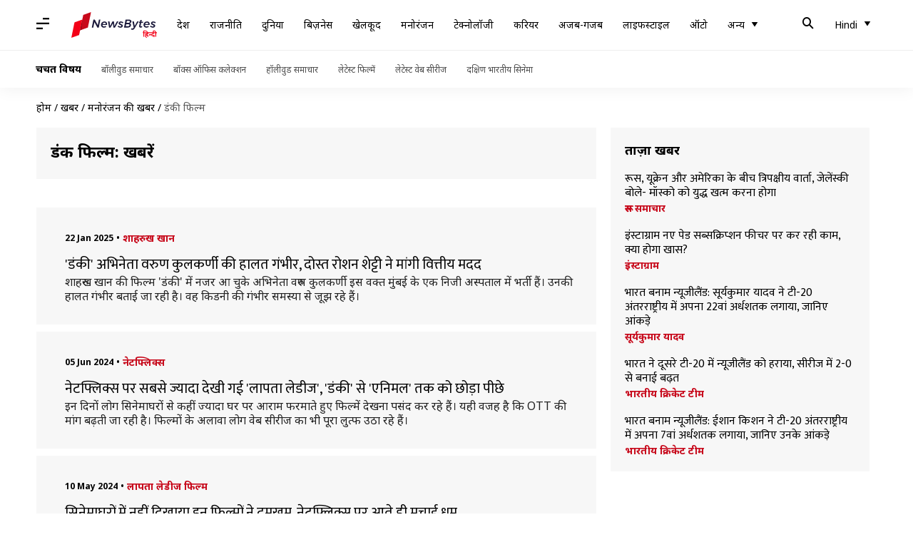

--- FILE ---
content_type: text/html; charset=UTF-8
request_url: https://hindi.newsbytesapp.com/news/entertainment/dunki-movie
body_size: 34773
content:
<!DOCTYPE html>
<html lang="hi" class="styles-loading">
    <head>
        <meta http-equiv="Content-Type" content="text/html; charset=UTF-8" />
<title>डंकी फिल्म: ताज़ा खबरें, फोटो, वीडियो - न्यूज़बाइट्स हिंदी</title>
<meta name="viewport" content="width=device-width, initial-scale=1">
<meta name="description" content="Find Latest News, Videos and Pictures about डंकी फिल्म. Explore latest updates, news, information from NewsBytes. All about डंकी फिल्म.">
        <link rel="preconnect" href="https://securepubads.g.doubleclick.net/">
        <link rel="preconnect" href="https://aax.amazon-adsystem.com/">

                <link rel="preconnect" href="https://fonts.googleapis.com">
<link rel="preconnect" href="https://fonts.gstatic.com" crossorigin>


<link rel="nb-event" data-event="alpine:init" data-handler="libloader" data-as="css" data-assets_0="https://fonts.googleapis.com/css2?family=Mukta:wght@400;600&amp;family=Noto+Sans:wght@400;700&amp;display=swap"/>
        
                        <script type="application/ld+json">{"@context":"https://schema.org","@type":"ItemList","url":"https://hindi.newsbytesapp.com/news/entertainment/dunki-movie","name":"\u0921\u0902\u0915\u0940 \u092b\u093f\u0932\u094d\u092e: \u0916\u092c\u0930\u0947\u0902","description":"","itemListElement":[{"@type":"ListItem","position":1,"item":{"@type":"NewsArticle","headline":"'\u0921\u0902\u0915\u0940' \u0905\u092d\u093f\u0928\u0947\u0924\u093e \u0935\u0930\u0941\u0923 \u0915\u0941\u0932\u0915\u0930\u094d\u0923\u0940 \u0915\u0940 \u0939\u093e\u0932\u0924 \u0917\u0902\u092d\u0940\u0930, \u0926\u094b\u0938\u094d\u0924 \u0930\u094b\u0936\u0928 \u0936\u0947\u091f\u094d\u091f\u0940 \u0928\u0947 \u092e\u093e\u0902\u0917\u0940 \u0935\u093f\u0924\u094d\u0924\u0940\u092f \u092e\u0926\u0926\u00a0","url":"https://hindi.newsbytesapp.com/news/entertainment/dunki-actor-varun-kulkarni-battles-for-life-due-to-kidney-ailment-friend-seeks-financial-help/story","description":"\u0936\u093e\u0939\u0930\u0941\u0916 \u0916\u093e\u0928 \u0915\u0940 \u092b\u093f\u0932\u094d\u092e '\u0921\u0902\u0915\u0940' \u092e\u0947\u0902 \u0928\u091c\u0930 \u0906 \u091a\u0941\u0915\u0947 \u0905\u092d\u093f\u0928\u0947\u0924\u093e \u0935\u0930\u0941\u0923 \u0915\u0941\u0932\u0915\u0930\u094d\u0923\u0940 \u0907\u0938 \u0935\u0915\u094d\u0924 \u092e\u0941\u0902\u092c\u0908 \u0915\u0947 \u090f\u0915 \u0928\u093f\u091c\u0940 \u0905\u0938\u094d\u092a\u0924\u093e\u0932 \u092e\u0947\u0902 \u092d\u0930\u094d\u0924\u0940 \u0939\u0948\u0902\u0964 \u0909\u0928\u0915\u0940 \u0939\u093e\u0932\u0924 \u0917\u0902\u092d\u0940\u0930 \u092c\u0924\u093e\u0908 \u091c\u093e \u0930\u0939\u0940 \u0939\u0948\u0964 \u0935\u0939 \u0915\u093f\u0921\u0928\u0940 \u0915\u0940 \u0917\u0902\u092d\u0940\u0930 \u0938\u092e\u0938\u094d\u092f\u093e \u0938\u0947 \u091c\u0942\u091d \u0930\u0939\u0947 \u0939\u0948\u0902\u0964","image":"https://i.cdn.newsbytesapp.com/hn/images/l2220250122111325.jpeg","datePublished":"2025-01-22T11:27:19+0530","Author":{"@type":"Person","name":"\u0926\u0940\u0915\u094d\u0937\u093e \u0936\u0930\u094d\u092e\u093e","image":"","url":"https://hindi.newsbytesapp.com/author/%E0%A4%A6%E0%A5%80%E0%A4%95%E0%A5%8D%E0%A4%B7%E0%A4%BE/190"}}},{"@type":"ListItem","position":2,"item":{"@type":"NewsArticle","headline":"\u0928\u0947\u091f\u092b\u094d\u0932\u093f\u0915\u094d\u0938 \u092a\u0930 \u0938\u092c\u0938\u0947 \u091c\u094d\u092f\u093e\u0926\u093e \u0926\u0947\u0916\u0940 \u0917\u0908 '\u0932\u093e\u092a\u0924\u093e \u0932\u0947\u0921\u0940\u091c', '\u0921\u0902\u0915\u0940' \u0938\u0947 '\u090f\u0928\u093f\u092e\u0932' \u0924\u0915 \u0915\u094b \u091b\u094b\u0921\u093c\u093e \u092a\u0940\u091b\u0947","url":"https://hindi.newsbytesapp.com/news/entertainment/most-viewed-indian-films-on-netflix-in-2024-laapata-ladies-leads/story","description":"\u0907\u0928 \u0926\u093f\u0928\u094b\u0902 \u0932\u094b\u0917 \u0938\u093f\u0928\u0947\u092e\u093e\u0918\u0930\u094b\u0902 \u0938\u0947 \u0915\u0939\u0940\u0902 \u091c\u094d\u092f\u093e\u0926\u093e \u0918\u0930 \u092a\u0930 \u0906\u0930\u093e\u092e \u092b\u0930\u092e\u093e\u0924\u0947 \u0939\u0941\u090f \u092b\u093f\u0932\u094d\u092e\u0947\u0902 \u0926\u0947\u0916\u0928\u093e \u092a\u0938\u0902\u0926 \u0915\u0930 \u0930\u0939\u0947 \u0939\u0948\u0902\u0964 \u092f\u0939\u0940 \u0935\u091c\u0939 \u0939\u0948 \u0915\u093f OTT \u0915\u0940 \u092e\u093e\u0902\u0917 \u092c\u0922\u093c\u0924\u0940 \u091c\u093e \u0930\u0939\u0940 \u0939\u0948\u0964 \u092b\u093f\u0932\u094d\u092e\u094b\u0902 \u0915\u0947 \u0905\u0932\u093e\u0935\u093e \u0932\u094b\u0917 \u0935\u0947\u092c \u0938\u0940\u0930\u0940\u091c \u0915\u093e \u092d\u0940 \u092a\u0942\u0930\u093e \u0932\u0941\u0924\u094d\u092b \u0909\u0920\u093e \u0930\u0939\u0947 \u0939\u0948\u0902\u0964","image":"https://i.cdn.newsbytesapp.com/hn/images/l64720240605120023.jpeg","datePublished":"2024-06-05T12:55:41+0530","Author":{"@type":"Person","name":"\u0928\u0947\u0939\u093e \u0936\u0930\u094d\u092e\u093e","image":"","url":"https://hindi.newsbytesapp.com/author/%E0%A4%A8%E0%A5%87%E0%A4%B9%E0%A4%BE/164"}}},{"@type":"ListItem","position":3,"item":{"@type":"NewsArticle","headline":"\u0938\u093f\u0928\u0947\u092e\u093e\u0918\u0930\u094b\u0902 \u092e\u0947\u0902 \u0928\u0939\u0940\u0902 \u0926\u093f\u0916\u093e\u092f\u093e \u0907\u0928 \u092b\u093f\u0932\u094d\u092e\u094b\u0902 \u0928\u0947 \u0926\u092e\u0916\u092e, \u0928\u0947\u091f\u092b\u094d\u0932\u093f\u0915\u094d\u0938 \u092a\u0930 \u0906\u0924\u0947 \u0939\u0940 \u092e\u091a\u093e\u0908 \u0927\u0942\u092e","url":"https://hindi.newsbytesapp.com/news/entertainment/theses-theater-relased-movies-found-a-lot-of-love-on-ott-platform/story","description":"\u0939\u0930 \u0938\u093e\u0932 \u092c\u0949\u0932\u0940\u0935\u0941\u0921 \u092e\u0947\u0902 \u0915\u0908 \u092b\u093f\u0932\u094d\u092e\u0947\u0902 \u0930\u093f\u0932\u0940\u091c \u0939\u094b\u0924\u0940 \u0939\u0948\u0902\u0964 \u0915\u0941\u091b \u0939\u093f\u091f \u0939\u094b \u091c\u093e\u0924\u0940 \u0939\u0948\u0902 \u0924\u094b \u0915\u0941\u091b \u092b\u094d\u0932\u0949\u092a\u0964 \u0906\u091c \u0932\u0917\u092d\u0917 \u0939\u0930 \u092b\u093f\u0932\u094d\u092e \u0938\u093f\u0928\u0947\u092e\u093e\u0918\u0930\u094b\u0902 \u0915\u0947 \u092c\u093e\u0926 OTT \u0915\u093e \u0930\u0941\u0916 \u0915\u0930\u0924\u0940 \u0939\u0948\u0902, \u091c\u0939\u093e\u0902 \u0935\u094b \u0916\u0942\u092c \u0915\u092e\u093e\u0932 \u0926\u093f\u0916\u093e\u0924\u0940 \u0939\u0948\u0902\u0964","image":"https://i.cdn.newsbytesapp.com/hn/images/l17420240510184349.jpeg","datePublished":"2024-05-10T20:54:33+0530","Author":{"@type":"Person","name":"\u0928\u0947\u0939\u093e \u0936\u0930\u094d\u092e\u093e","image":"","url":"https://hindi.newsbytesapp.com/author/%E0%A4%A8%E0%A5%87%E0%A4%B9%E0%A4%BE/164"}}},{"@type":"ListItem","position":4,"item":{"@type":"NewsArticle","headline":"\u0936\u093e\u0939\u0930\u0941\u0916 \u0916\u093e\u0928 \u0915\u0940 '\u0921\u0902\u0915\u0940' \u0938\u0947 \u091c\u0941\u0921\u093c\u0947 \u0925\u0947 \u0936\u093e\u0928, \u092c\u094b\u0932\u0947- \u0928\u093f\u0930\u094d\u092e\u093e\u0924\u093e\u0913\u0902 \u0928\u0947 \u092b\u093f\u0932\u094d\u092e \u0938\u0947 \u0939\u091f\u093e\u092f\u093e \u092e\u0947\u0930\u093e \u0917\u093e\u0928\u093e","url":"https://hindi.newsbytesapp.com/news/entertainment/shaan-claims-his-song-from-shah-rukh-khan-s-dunki-was-replaced-o-maahi-got-on/story","description":"\u0936\u093e\u0939\u0930\u0941\u0916 \u0916\u093e\u0928 \u0915\u0940 \u092b\u093f\u0932\u094d\u092e '\u0921\u0902\u0915\u0940' \u0928\u0947 \u092c\u0949\u0915\u094d\u0938 \u0911\u092b\u093f\u0938 \u092a\u0930 \u0905\u091a\u094d\u091b\u0940 \u0915\u092e\u093e\u0908 \u0915\u0940\u0964 \u0939\u093e\u0932\u093e\u0902\u0915\u093f, \u092f\u0939 \u0909\u0928\u0915\u0940 \u092a\u093f\u091b\u0932\u0940 \u092b\u093f\u0932\u094d\u092e\u094b\u0902 '\u092a\u0920\u093e\u0928' \u0914\u0930 '\u091c\u0935\u093e\u0928' \u0915\u0940 \u092c\u0930\u093e\u092c\u0930\u0940 \u0928\u0939\u0940\u0902 \u0915\u0930 \u092a\u093e\u0908\u0964","image":"https://i.cdn.newsbytesapp.com/hn/images/l69020240331183508.jpeg","datePublished":"2024-03-31T18:41:10+0530","Author":{"@type":"Person","name":"\u0928\u0947\u0939\u093e \u0936\u0930\u094d\u092e\u093e","image":"","url":"https://hindi.newsbytesapp.com/author/%E0%A4%A8%E0%A5%87%E0%A4%B9%E0%A4%BE/164"}}},{"@type":"ListItem","position":5,"item":{"@type":"NewsArticle","headline":"'\u0928\u0947\u091f\u092b\u094d\u0932\u093f\u0915\u094d\u0938' \u0915\u0940 \u091f\u0949\u092a 10 \u092d\u093e\u0930\u0924\u0940\u092f \u092b\u093f\u0932\u094d\u092e\u094b\u0902 \u0915\u0940 \u0938\u0942\u091a\u0940 \u092e\u0947\u0902 \u0905\u0915\u0947\u0932\u0947 \u0936\u093e\u0939\u0930\u0941\u0916 \u0916\u093e\u0928 \u0915\u0940 3 \u092b\u093f\u0932\u094d\u092e\u0947\u0902 \u0936\u093e\u092e\u093f\u0932","url":"https://hindi.newsbytesapp.com/news/entertainment/shahrukh-khan-3-movies-dunki-jawan-and-bhakshak-in-netflix-top-10/story","description":"\u092c\u0949\u0932\u0940\u0935\u0941\u0921 \u0915\u0947 \u092c\u093e\u0926\u0936\u093e\u0939 \u0915\u0939\u0947 \u091c\u093e\u0928\u0947 \u0935\u093e\u0932\u0947 \u0905\u092d\u093f\u0928\u0947\u0924\u093e \u0936\u093e\u0939\u0930\u0941\u0916 \u0916\u093e\u0928 \u090f\u0915 \u0936\u093e\u0928\u0926\u093e\u0930 \u0905\u092d\u093f\u0928\u0947\u0924\u093e \u0939\u094b\u0928\u0947 \u0915\u0947 \u0938\u093e\u0925 \u0939\u0940 \u090f\u0915 \u0928\u093f\u0930\u094d\u092e\u093e\u0924\u093e \u092d\u0940 \u0939\u0948\u0902\u0964","image":"https://i.cdn.newsbytesapp.com/hn/images/l17020240228173112.jpeg","datePublished":"2024-02-28T18:59:30+0530","Author":{"@type":"Person","name":"\u092a\u0932\u0915 ","image":"","url":"https://hindi.newsbytesapp.com/author/%E0%A4%AA%E0%A4%B2%E0%A4%95/203"}}},{"@type":"ListItem","position":6,"item":{"@type":"NewsArticle","headline":"'\u0921\u0902\u0915\u0940' \u0938\u0947 '\u0926 \u0915\u0947\u0930\u0932 \u0938\u094d\u091f\u094b\u0930\u0940' \u0924\u0915, OTT \u092a\u0930 \u0907\u0938 \u0939\u092b\u094d\u0924\u0947 \u0932\u0947\u0902 \u0907\u0928 \u092b\u093f\u0932\u094d\u092e\u094b\u0902 \u0915\u093e \u092e\u091c\u093e","url":"https://hindi.newsbytesapp.com/news/entertainment/dunki-to-the-kerala-story-watch-these-movies-and-web-series-on-ott-this-week/story","description":"\u0939\u0930 \u0939\u092b\u094d\u0924\u0947 \u0938\u093f\u0928\u0947\u092e\u093e\u0918\u0930\u094b\u0902 \u0914\u0930 OTT \u092a\u0930 \u0926\u0930\u094d\u0936\u0915\u094b\u0902 \u0915\u0947 \u0932\u093f\u090f \u0915\u0941\u091b \u0928\u092f\u093e \u0906\u0924\u093e \u0939\u0948\u0964 \u0939\u093e\u0932\u093e\u0902\u0915\u093f, \u092b\u0930\u0935\u0930\u0940 \u0915\u0947 \u0924\u0940\u0938\u0930\u0947 \u0939\u092b\u094d\u0924\u0947 \u092e\u0947\u0902 \u0938\u093f\u0928\u0947\u092e\u093e\u0918\u0930 \u092e\u0947\u0902 \u0924\u094b \u0915\u094b\u0908 \u092c\u0921\u093c\u0940 \u092b\u093f\u0932\u094d\u092e \u0928\u0939\u0940\u0902 \u0930\u093f\u0932\u0940\u091c \u0939\u094b \u0930\u0939\u0940 \u0939\u0948, \u0932\u0947\u0915\u093f\u0928 OTT \u092a\u0930 \u091c\u0930\u0942\u0930 \u0927\u092e\u093e\u0915\u093e \u0939\u094b\u0928\u0947 \u0935\u093e\u0932\u093e \u0939\u0948\u0964","image":"https://i.cdn.newsbytesapp.com/hn/images/l88920240215180832.jpeg","datePublished":"2024-02-16T08:06:05+0530","Author":{"@type":"Person","name":"\u0928\u0947\u0939\u093e \u0936\u0930\u094d\u092e\u093e","image":"","url":"https://hindi.newsbytesapp.com/author/%E0%A4%A8%E0%A5%87%E0%A4%B9%E0%A4%BE/164"}}},{"@type":"ListItem","position":7,"item":{"@type":"NewsArticle","headline":"\u092c\u0949\u0915\u094d\u0938 \u0911\u092b\u093f\u0938: \u0936\u093e\u0939\u0930\u0941\u0916 \u0916\u093e\u0928 \u0915\u0940 '\u0921\u0902\u0915\u0940' \u0915\u0940 \u0915\u092e\u093e\u0908 \u091c\u093e\u0930\u0940, 29\u0935\u0947\u0902 \u0926\u093f\u0928 \u0915\u0941\u091b \u0910\u0938\u093e \u0930\u0939\u093e \u0939\u093e\u0932\u00a0","url":"https://hindi.newsbytesapp.com/news/entertainment/shah-rukh-s-dunki-box-office-collection-day-29/story","description":"\u0930\u093e\u091c\u0915\u0941\u092e\u093e\u0930\u0940 \u0939\u093f\u0930\u093e\u0928\u0940 \u0915\u0947 \u0928\u093f\u0930\u094d\u0926\u0947\u0936\u0928 \u092e\u0947\u0902 \u092c\u0928\u0940 \u092b\u093f\u0932\u094d\u092e '\u0921\u0902\u0915\u0940' \u0915\u094b \u0938\u093f\u0928\u0947\u092e\u093e\u0918\u0930\u094b\u0902 \u092e\u0947\u0902 \u0930\u093f\u0932\u0940\u091c \u0939\u0941\u090f 29 \u0926\u093f\u0928 \u092c\u0940\u0924 \u091a\u0941\u0915\u0947 \u0939\u0948\u0902 \u0914\u0930 \u092f\u0939 \u0905\u092a\u0928\u0940 \u092a\u0915\u0921\u093c \u092e\u091c\u092c\u0942\u0924 \u092c\u0928\u093e\u090f \u0939\u0941\u090f \u0939\u0948\u0964","image":"https://i.cdn.newsbytesapp.com/hn/images/l53720240119101056.jpeg","datePublished":"2024-01-19T11:25:17+0530","Author":{"@type":"Person","name":"\u0926\u0940\u0915\u094d\u0937\u093e \u0936\u0930\u094d\u092e\u093e","image":"","url":"https://hindi.newsbytesapp.com/author/%E0%A4%A6%E0%A5%80%E0%A4%95%E0%A5%8D%E0%A4%B7%E0%A4%BE/190"}}},{"@type":"ListItem","position":8,"item":{"@type":"NewsArticle","headline":"\u092c\u0949\u0915\u094d\u0938 \u0911\u092b\u093f\u0938: \u0936\u093e\u0939\u0930\u0941\u0916 \u0916\u093e\u0928 \u0915\u0940 '\u0921\u0902\u0915\u0940' \u0928\u0947 \u0924\u094b\u0921\u093c\u093e \u0926\u092e, 28\u0935\u0947\u0902 \u0926\u093f\u0928 \u0910\u0938\u093e \u0930\u0939\u093e \u0939\u093e\u0932","url":"https://hindi.newsbytesapp.com/news/entertainment/shah-rukh-khan-s-dunki-box-office-collection-day-28/story","description":"\u0936\u093e\u0939\u0930\u0941\u0916 \u0916\u093e\u0928, \u0924\u093e\u092a\u0938\u0940 \u092a\u0928\u094d\u0928\u0942 \u0914\u0930 \u0935\u093f\u0915\u094d\u0915\u0940 \u0915\u094c\u0936\u0932 \u091c\u0948\u0938\u0947 \u0938\u093f\u0924\u093e\u0930\u094b\u0902 \u0938\u0947 \u0938\u091c\u0940 \u092b\u093f\u0932\u094d\u092e '\u0921\u0902\u0915\u0940' \u0915\u094b \u092c\u0940\u0924\u0947 \u0938\u093e\u0932 21 \u0926\u093f\u0938\u0902\u092c\u0930 \u0915\u094b \u0938\u093f\u0928\u0947\u092e\u093e\u0918\u0930\u094b\u0902 \u092e\u0947\u0902 \u0930\u093f\u0932\u0940\u091c \u0915\u093f\u092f\u093e \u0917\u092f\u093e \u0925\u093e\u0964 \u092f\u0939 \u092b\u093f\u0932\u094d\u092e \u0936\u0941\u0930\u0941\u0906\u0924 \u0938\u0947 \u092c\u0949\u0915\u094d\u0938 \u0911\u092b\u093f\u0938 \u092a\u0930 \u0905\u091a\u094d\u091b\u093e \u092a\u094d\u0930\u0926\u0930\u094d\u0936\u0928 \u0915\u0930 \u0930\u0939\u0940 \u0939\u0948\u0964","image":"https://i.cdn.newsbytesapp.com/hn/images/l77220240118101559.jpeg","datePublished":"2024-01-18T10:32:50+0530","Author":{"@type":"Person","name":"\u0926\u0940\u0915\u094d\u0937\u093e \u0936\u0930\u094d\u092e\u093e","image":"","url":"https://hindi.newsbytesapp.com/author/%E0%A4%A6%E0%A5%80%E0%A4%95%E0%A5%8D%E0%A4%B7%E0%A4%BE/190"}}},{"@type":"ListItem","position":9,"item":{"@type":"NewsArticle","headline":"\u092c\u0949\u0915\u094d\u0938 \u0911\u092b\u093f\u0938: \u0936\u093e\u0939\u0930\u0941\u0916 \u0916\u093e\u0928 \u0915\u0940 '\u0921\u0902\u0915\u0940' \u0915\u0940 \u0915\u092e\u093e\u0908 \u091a\u094c\u0925\u0947 \u0938\u092a\u094d\u0924\u093e\u0939 \u092e\u0947\u0902 \u092d\u0940 \u091c\u093e\u0930\u0940, \u091c\u093e\u0928\u093f\u090f \u0915\u0941\u0932 \u0915\u093e\u0930\u094b\u092c\u093e\u0930","url":"https://hindi.newsbytesapp.com/news/entertainment/shah-rukh-khan-s-dunki-box-office-collection-day-27/story","description":"\u0932\u0917\u093e\u0924\u093e\u0930 3 \u0939\u093f\u091f \u092b\u093f\u0932\u094d\u092e\u0947\u0902 \u0926\u0947\u0928\u0947 \u0935\u093e\u0932\u0947 \u0936\u093e\u0939\u0930\u0941\u0916 \u0916\u093e\u0928 \u0928\u0947 \u0938\u093e\u092c\u093f\u0924 \u0915\u0930 \u0926\u093f\u092f\u093e \u0939\u0948 \u0915\u093f \u0909\u0928\u094d\u0939\u0947\u0902 \u092f\u0942\u0902 \u0939\u0940 \u092c\u0949\u0932\u0940\u0935\u0941\u0921 \u0915\u093e \u092c\u093e\u0926\u0936\u093e\u0939 \u0928\u0939\u0940\u0902 \u0915\u0939\u093e \u091c\u093e\u0924\u093e\u0964","image":"https://i.cdn.newsbytesapp.com/hn/images/l83920240117101801.jpeg","datePublished":"2024-01-17T10:44:18+0530","Author":{"@type":"Person","name":"\u0926\u0940\u0915\u094d\u0937\u093e \u0936\u0930\u094d\u092e\u093e","image":"","url":"https://hindi.newsbytesapp.com/author/%E0%A4%A6%E0%A5%80%E0%A4%95%E0%A5%8D%E0%A4%B7%E0%A4%BE/190"}}},{"@type":"ListItem","position":10,"item":{"@type":"NewsArticle","headline":"\u092c\u0949\u0915\u094d\u0938 \u0911\u092b\u093f\u0938: \u0936\u093e\u0939\u0930\u0941\u0916 \u0916\u093e\u0928 \u0915\u0940 '\u0921\u0902\u0915\u0940' \u0915\u093e \u0916\u0947\u0932 \u0916\u0924\u094d\u092e, \u091c\u093e\u0928\u093f\u090f \u0905\u092c \u0924\u0915 \u0915\u093e \u0915\u093e\u0930\u094b\u092c\u093e\u0930\u00a0","url":"https://hindi.newsbytesapp.com/news/entertainment/shah-rukh-khan-s-dunki-box-office-collection-day-26/story","description":"\u0936\u093e\u0939\u0930\u0941\u0916 \u0916\u093e\u0928 \u0915\u0947 \u0932\u093f\u090f \u092c\u0940\u0924\u093e \u0938\u093e\u0932 \u092c\u0947\u0939\u0926 \u0936\u093e\u0928\u0926\u093e\u0930 \u0930\u0939\u093e\u0964 4 \u0938\u093e\u0932 \u092c\u093e\u0926 \u092a\u0930\u094d\u0926\u0947 \u092a\u0930 \u0935\u093e\u092a\u0938\u0940 \u0915\u0930\u0928\u0947 \u0935\u093e\u0932\u0947 \u0905\u092d\u093f\u0928\u0947\u0924\u093e \u0928\u0947 \u0932\u0917\u093e\u0924\u093e\u0930 3 \u0939\u093f\u091f \u092b\u093f\u0932\u094d\u092e\u0947\u0902 \u0926\u0940\u0902\u0964","image":"https://i.cdn.newsbytesapp.com/hn/images/l26020240116101325.jpeg","datePublished":"2024-01-16T10:35:10+0530","Author":{"@type":"Person","name":"\u0926\u0940\u0915\u094d\u0937\u093e \u0936\u0930\u094d\u092e\u093e","image":"","url":"https://hindi.newsbytesapp.com/author/%E0%A4%A6%E0%A5%80%E0%A4%95%E0%A5%8D%E0%A4%B7%E0%A4%BE/190"}}},{"@type":"ListItem","position":11,"item":{"@type":"NewsArticle","headline":"\u092c\u0949\u0915\u094d\u0938 \u0911\u092b\u093f\u0938: \u092b\u093f\u0930 \u092a\u091f\u0930\u0940 \u092a\u0930 \u0932\u094c\u091f\u0940 \u0936\u093e\u0939\u0930\u0941\u0916 \u0916\u093e\u0928 \u0915\u0940 '\u0921\u0902\u0915\u0940', 25\u0935\u0947\u0902 \u0926\u093f\u0928 \u0915\u092e\u093e\u090f \u0907\u0924\u0928\u0947 \u0915\u0930\u094b\u0921\u093c \u0930\u0941\u092a\u092f\u0947\u00a0","url":"https://hindi.newsbytesapp.com/news/entertainment/shah-rukh-khan-s-dunki-box-office-collection-day-25/story","description":"\u0930\u093e\u091c\u0915\u0941\u092e\u093e\u0930 \u0939\u093f\u0930\u093e\u0928\u0940 \u0915\u0947 \u0928\u093f\u0930\u094d\u0926\u0947\u0936\u0928 \u092e\u0947\u0902 \u092c\u0928\u0940 \u092b\u093f\u0932\u094d\u092e '\u0921\u0902\u0915\u0940' \u0936\u0941\u0930\u0941\u0906\u0924 \u0938\u0947 \u092c\u0949\u0915\u094d\u0938 \u0911\u092b\u093f\u0938 \u092a\u0930 \u0905\u091a\u094d\u091b\u093e \u092a\u094d\u0930\u0926\u0930\u094d\u0936\u0928 \u0915\u0930 \u0930\u0939\u0940 \u0939\u0948\u0964","image":"https://i.cdn.newsbytesapp.com/hn/images/l96620240115101721.jpeg","datePublished":"2024-01-15T10:56:10+0530","Author":{"@type":"Person","name":"\u0926\u0940\u0915\u094d\u0937\u093e \u0936\u0930\u094d\u092e\u093e","image":"","url":"https://hindi.newsbytesapp.com/author/%E0%A4%A6%E0%A5%80%E0%A4%95%E0%A5%8D%E0%A4%B7%E0%A4%BE/190"}}},{"@type":"ListItem","position":12,"item":{"@type":"NewsArticle","headline":"\u092c\u0949\u0915\u094d\u0938 \u0911\u092b\u093f\u0938: \u0936\u093e\u0939\u0930\u0941\u0916 \u0916\u093e\u0928 \u0915\u0940 '\u0921\u0902\u0915\u0940' \u0915\u0940 \u0915\u092e\u093e\u0908 \u092e\u0947\u0902 \u0917\u093f\u0930\u093e\u0935\u091f \u091c\u093e\u0930\u0940, \u091c\u093e\u0928\u0947\u0902 22\u0935\u0947\u0902 \u0926\u093f\u0928 \u0915\u093e \u0915\u093e\u0930\u094b\u092c\u093e\u0930\u00a0","url":"https://hindi.newsbytesapp.com/news/entertainment/shah-rukh-khan-s-dunki-box-office-collection-day-22/story","description":"\u0930\u093e\u091c\u0915\u0941\u092e\u093e\u0930 \u0939\u093f\u0930\u093e\u0928\u0940 \u0915\u0947 \u0928\u093f\u0930\u094d\u0926\u0947\u0936\u0928 \u092e\u0947\u0902 \u092c\u0928\u0940 '\u0921\u0902\u0915\u0940' \u0936\u0941\u0930\u0941\u0906\u0924 \u0938\u0947 \u092c\u0949\u0915\u094d\u0938 \u0911\u092b\u093f\u0938 \u092a\u0930 \u092c\u0947\u0939\u0924\u0930\u0940\u0928 \u092a\u094d\u0930\u0926\u0930\u094d\u0936\u0928 \u0915\u0930 \u0930\u0939\u0940 \u0939\u0948\u0964 \u092f\u0939 \u092b\u093f\u0932\u094d\u092e \u092c\u0940\u0924\u0947 \u0938\u093e\u0932 21 \u0926\u093f\u0938\u0902\u092c\u0930 \u0915\u094b \u0938\u093f\u0928\u0947\u092e\u093e\u0918\u0930\u094b\u0902 \u092e\u0947\u0902 \u0930\u093f\u0932\u0940\u091c \u0939\u0941\u0908 \u0925\u0940\u0964","image":"https://i.cdn.newsbytesapp.com/hn/images/l8620240112094005.jpeg","datePublished":"2024-01-12T10:02:39+0530","Author":{"@type":"Person","name":"\u0926\u0940\u0915\u094d\u0937\u093e \u0936\u0930\u094d\u092e\u093e","image":"","url":"https://hindi.newsbytesapp.com/author/%E0%A4%A6%E0%A5%80%E0%A4%95%E0%A5%8D%E0%A4%B7%E0%A4%BE/190"}}},{"@type":"ListItem","position":13,"item":{"@type":"NewsArticle","headline":"\u092c\u0949\u0915\u094d\u0938 \u0911\u092b\u093f\u0938: \u0936\u093e\u0939\u0930\u0941\u0916 \u0916\u093e\u0928 \u0915\u0940 '\u0921\u0902\u0915\u0940' \u0915\u0940 \u0915\u092e\u093e\u0908 \u092e\u0947\u0902 \u0917\u093f\u0930\u093e\u0935\u091f \u091c\u093e\u0930\u0940, 21\u0935\u0947\u0902 \u0926\u093f\u0928 \u0910\u0938\u093e \u0930\u0939\u093e \u0939\u093e\u0932\u00a0","url":"https://hindi.newsbytesapp.com/news/entertainment/shah-rukh-khan-s-dunki-box-office-collection-day-21/story","description":"'\u092a\u0920\u093e\u0928' \u0914\u0930 '\u091c\u0935\u093e\u0928' \u0915\u0940 \u092c\u094d\u0932\u0949\u0915\u092c\u0938\u094d\u091f\u0930 \u0938\u092b\u0932\u0924\u093e \u0915\u0947 \u092c\u093e\u0926 \u0936\u093e\u0939\u0930\u0941\u0916 \u0916\u093e\u0928 \u0915\u0940 \u092c\u0940\u0924\u0947 \u0938\u093e\u0932 \u0906\u0908 \u0924\u0940\u0938\u0930\u0940 \u092c\u0939\u0941\u092a\u094d\u0930\u0924\u0940\u0915\u094d\u0937\u093f\u0924 \u092b\u093f\u0932\u094d\u092e '\u0921\u0902\u0915\u0940' \u092d\u0940 \u092c\u0949\u0915\u094d\u0938 \u0911\u092b\u093f\u0938 \u092a\u0930 \u0905\u092a\u0928\u093e \u091c\u0932\u0935\u093e \u0926\u093f\u0916\u093e\u0928\u0947 \u092e\u0947\u0902 \u0915\u093e\u092e\u092f\u093e\u092c \u0930\u0939\u0940 \u0939\u0948\u0964","image":"https://i.cdn.newsbytesapp.com/hn/images/l42020240111092730.jpeg","datePublished":"2024-01-11T09:43:52+0530","Author":{"@type":"Person","name":"\u0926\u0940\u0915\u094d\u0937\u093e \u0936\u0930\u094d\u092e\u093e","image":"","url":"https://hindi.newsbytesapp.com/author/%E0%A4%A6%E0%A5%80%E0%A4%95%E0%A5%8D%E0%A4%B7%E0%A4%BE/190"}}},{"@type":"ListItem","position":14,"item":{"@type":"NewsArticle","headline":"\u0911\u0938\u094d\u0915\u0930 \u0915\u0940 \u0926\u094c\u0921\u093c \u092e\u0947\u0902 \u0936\u093e\u092e\u093f\u0932 '\u0921\u0902\u0915\u0940', \u0936\u093e\u0939\u0930\u0941\u0916 \u0916\u093e\u0928 \u0915\u0940 \u0907\u0928 \u092b\u093f\u0932\u094d\u092e\u094b\u0902 \u0928\u0947 \u092d\u0940 \u0915\u093f\u092f\u093e \u092f\u0947 \u0915\u092e\u093e\u0932","url":"https://hindi.newsbytesapp.com/news/entertainment/shahrukh-khan-rajkumar-hirani-dunki-to-be-sent-for-oscars-2024/story","description":"\u0938\u0941\u092a\u0930\u0938\u094d\u091f\u093e\u0930 \u0936\u093e\u0939\u0930\u0941\u0916 \u0916\u093e\u0928 \u0928\u0947 \u092a\u093f\u091b\u0932\u0947 \u0938\u093e\u0932 \u092c\u0949\u0915\u094d\u0938 \u0911\u092b\u093f\u0938 \u092a\u0930 \u0930\u093e\u091c \u0915\u093f\u092f\u093e\u0964 4 \u0938\u093e\u0932 \u092c\u093e\u0926 '\u092a\u0920\u093e\u0928' \u0938\u0947 \u092a\u0930\u094d\u0926\u0947 \u092a\u0930 \u0935\u093e\u092a\u0938\u0940 \u0915\u0930\u0928\u0947 \u0935\u093e\u0932\u0947 \u0905\u092d\u093f\u0928\u0947\u0924\u093e \u0928\u0947 \u0932\u0917\u093e\u0924\u093e\u0930 3 \u0939\u093f\u091f \u092b\u093f\u0932\u094d\u092e\u0947\u0902 \u0926\u0940\u0902\u0964","image":"https://i.cdn.newsbytesapp.com/hn/images/l64820240110140323.jpeg","datePublished":"2024-01-10T14:36:11+0530","Author":{"@type":"Person","name":"\u092a\u0932\u0915 ","image":"","url":"https://hindi.newsbytesapp.com/author/%E0%A4%AA%E0%A4%B2%E0%A4%95/203"}}},{"@type":"ListItem","position":15,"item":{"@type":"NewsArticle","headline":"\u092c\u0949\u0915\u094d\u0938 \u0911\u092b\u093f\u0938: \u092b\u093f\u0932\u094d\u092e '\u0921\u0902\u0915\u0940' \u0915\u0940 \u0915\u092e\u093e\u0908 \u0924\u0940\u0938\u0930\u0947 \u0938\u092a\u094d\u0924\u093e\u0939 \u092e\u0947\u0902 \u092d\u0940 \u091c\u093e\u0930\u0940, \u091c\u093e\u0928\u0947\u0902 20\u0935\u0947\u0902 \u0926\u093f\u0928 \u0915\u093e \u0915\u093e\u0930\u094b\u092c\u093e\u0930\u00a0","url":"https://hindi.newsbytesapp.com/news/entertainment/shah-rukh-khan-s-dunki-box-office-collection-day-20/story","description":"\u0936\u093e\u0939\u0930\u0941\u0916 \u0916\u093e\u0928, \u0924\u093e\u092a\u0938\u0940 \u092a\u0928\u094d\u0928\u0942 \u0914\u0930 \u0935\u093f\u0915\u094d\u0915\u0940 \u0915\u094c\u0936\u0932 \u091c\u0948\u0938\u0947 \u0938\u093f\u0924\u093e\u0930\u094b\u0902 \u0938\u0947 \u0938\u091c\u0940 \u092b\u093f\u0932\u094d\u092e '\u0921\u0902\u0915\u0940' \u0936\u0941\u0930\u0941\u0906\u0924 \u0938\u0947 \u092c\u0949\u0915\u094d\u0938 \u0911\u092b\u093f\u0938 \u092a\u0930 \u0936\u093e\u0928\u0926\u093e\u0930 \u092a\u094d\u0930\u0926\u0930\u094d\u0936\u0928 \u0915\u0930 \u0930\u0939\u0940 \u0939\u0948\u0964","image":"https://i.cdn.newsbytesapp.com/hn/images/l71620240110093558.jpeg","datePublished":"2024-01-10T09:43:09+0530","Author":{"@type":"Person","name":"\u0926\u0940\u0915\u094d\u0937\u093e \u0936\u0930\u094d\u092e\u093e","image":"","url":"https://hindi.newsbytesapp.com/author/%E0%A4%A6%E0%A5%80%E0%A4%95%E0%A5%8D%E0%A4%B7%E0%A4%BE/190"}}},{"@type":"ListItem","position":16,"item":{"@type":"NewsArticle","headline":"\u092c\u0949\u0915\u094d\u0938 \u0911\u092b\u093f\u0938: \u0936\u093e\u0939\u0930\u0941\u0916 \u0916\u093e\u0928 \u0915\u0940 '\u0921\u0902\u0915\u0940' \u0915\u0940 \u0915\u092e\u093e\u0908 \u092e\u0947\u0902 \u092d\u093e\u0930\u0940 \u0917\u093f\u0930\u093e\u0935\u091f, \u091c\u093e\u0928\u0947\u0902 19\u0935\u0947\u0902 \u0926\u093f\u0928 \u0915\u093e \u0915\u093e\u0930\u094b\u092c\u093e\u0930\u00a0","url":"https://hindi.newsbytesapp.com/news/entertainment/shah-rukh-khan-s-dunki-box-office-collection-day-19/story","description":"\u0930\u093e\u091c\u0915\u0941\u092e\u093e\u0930 \u0939\u093f\u0930\u093e\u0928\u0940 \u0915\u0947 \u0928\u093f\u0930\u094d\u0926\u0947\u0936\u0928 \u092e\u0947\u0902 \u092c\u0928\u0940 '\u0921\u0902\u0915\u0940' \u0915\u094b \u092a\u093f\u091b\u0932\u0947 \u0938\u093e\u0932 21 \u0926\u093f\u0938\u0902\u092c\u0930 \u0915\u094b \u0938\u093f\u0928\u0947\u092e\u093e\u0918\u0930\u094b\u0902 \u092e\u0947\u0902 \u0930\u093f\u0932\u0940\u091c \u0915\u093f\u092f\u093e \u0917\u092f\u093e \u0925\u093e\u0964","image":"https://i.cdn.newsbytesapp.com/hn/images/l98920240109093908.jpeg","datePublished":"2024-01-09T10:16:05+0530","Author":{"@type":"Person","name":"\u0926\u0940\u0915\u094d\u0937\u093e \u0936\u0930\u094d\u092e\u093e","image":"","url":"https://hindi.newsbytesapp.com/author/%E0%A4%A6%E0%A5%80%E0%A4%95%E0%A5%8D%E0%A4%B7%E0%A4%BE/190"}}},{"@type":"ListItem","position":17,"item":{"@type":"NewsArticle","headline":"\u092c\u0949\u0915\u094d\u0938 \u0911\u092b\u093f\u0938: \u0935\u0940\u0915\u0947\u0902\u0921 \u092a\u0930 '\u0921\u0902\u0915\u0940' \u0915\u0940 \u0915\u092e\u093e\u0908 \u092e\u0947\u0902 \u0906\u092f\u093e \u0909\u091b\u093e\u0932, \u091c\u093e\u0928\u0947\u0902 18\u0935\u0947\u0902 \u0926\u093f\u0928 \u0915\u093e \u0915\u093e\u0930\u094b\u092c\u093e\u0930","url":"https://hindi.newsbytesapp.com/news/entertainment/shah-rukh-khan-s-dunki-box-office-collection-day-18/story","description":"\u0936\u093e\u0939\u0930\u0941\u0916 \u0916\u093e\u0928 \u0915\u0947 \u0932\u093f\u090f \u092c\u0940\u0924\u093e \u0938\u093e\u0932 \u092c\u0947\u0939\u0926 \u0936\u093e\u0928\u0926\u093e\u0930 \u0930\u0939\u093e\u0964 \u091c\u0928\u0935\u0930\u0940 \u092e\u0947\u0902 \u0909\u0928\u094d\u0939\u094b\u0902\u0928\u0947 '\u092a\u0920\u093e\u0928' \u0938\u0947 4 \u0938\u093e\u0932 \u092c\u093e\u0926 \u092a\u0930\u094d\u0926\u0947 \u092a\u0930 \u0935\u093e\u092a\u0938\u0940 \u0915\u0940 \u0914\u0930 \u092f\u0939 \u092c\u0949\u0915\u094d\u0938 \u0911\u092b\u093f\u0938 \u092a\u0930 \u092c\u094d\u0932\u0949\u0915\u092c\u0938\u094d\u091f\u0930 \u0938\u093e\u092c\u093f\u0924 \u0939\u0941\u0908\u0964","image":"https://i.cdn.newsbytesapp.com/hn/images/l57620240108092855.jpeg","datePublished":"2024-01-08T10:03:01+0530","Author":{"@type":"Person","name":"\u0926\u0940\u0915\u094d\u0937\u093e \u0936\u0930\u094d\u092e\u093e","image":"","url":"https://hindi.newsbytesapp.com/author/%E0%A4%A6%E0%A5%80%E0%A4%95%E0%A5%8D%E0%A4%B7%E0%A4%BE/190"}}},{"@type":"ListItem","position":18,"item":{"@type":"NewsArticle","headline":"\u092c\u0949\u0915\u094d\u0938 \u0911\u092b\u093f\u0938: \u0928\u0939\u0940\u0902 \u0930\u0941\u0915 \u0930\u0939\u0940 '\u0938\u093e\u0932\u093e\u0930' \u0915\u0940 \u0930\u092b\u094d\u0924\u093e\u0930, '\u090f\u0928\u093f\u092e\u0932' \u0914\u0930 '\u0921\u0902\u0915\u0940' \u0915\u093e \u0910\u0938\u093e \u0930\u0939\u093e \u0939\u093e\u0932","url":"https://hindi.newsbytesapp.com/news/entertainment/box-office-collection-of-dunki-salaar-and-animal/story","description":"\u0938\u093f\u0928\u0947\u092e\u093e\u0918\u0930\u094b\u0902 \u092e\u0947\u0902 \u0907\u0938 \u0939\u092b\u094d\u0924\u0947 \u0915\u093f\u0938\u0940 \u092d\u0940 \u0928\u0908 \u092b\u093f\u0932\u094d\u092e \u0928\u0947 \u0926\u0938\u094d\u0924\u0915 \u0928\u0939\u0940\u0902 \u0926\u0940 \u0939\u0948\u0964 \u0910\u0938\u0947 \u092e\u0947\u0902 \u092c\u0940\u0924\u0947 \u0939\u092b\u094d\u0924\u0947 \u0930\u093f\u0932\u0940\u091c \u0939\u0941\u0908 \u092b\u093f\u0932\u094d\u092e\u0947\u0902 \u0939\u0940 \u092c\u0949\u0915\u094d\u0938 \u0911\u092b\u093f\u0938 \u092a\u0930 \u0905\u092a\u0928\u093e \u0927\u092e\u093e\u0932 \u092e\u091a\u093e \u0930\u0939\u0940 \u0939\u0948\u0902\u0964","image":"https://i.cdn.newsbytesapp.com/hn/images/l7720240106104445.jpeg","datePublished":"2024-01-06T11:17:24+0530","Author":{"@type":"Person","name":"\u092e\u0947\u0918\u093e ","image":"","url":"https://hindi.newsbytesapp.com/author/%E0%A4%AE%E0%A5%87%E0%A4%98%E0%A4%BE/196"}}},{"@type":"ListItem","position":19,"item":{"@type":"NewsArticle","headline":"\u092c\u0949\u0915\u094d\u0938 \u0911\u092b\u093f\u0938: \u092b\u093f\u0932\u094d\u092e '\u0921\u0902\u0915\u0940' \u0915\u0940 \u0915\u092e\u093e\u0908 \u092e\u0947\u0902 \u0917\u093f\u0930\u093e\u0935\u091f \u091c\u093e\u0930\u0940, 15\u0935\u0947\u0902 \u0926\u093f\u0928 \u0915\u093e \u0915\u093e\u0930\u094b\u092c\u093e\u0930 \u0930\u0939\u093e \u0938\u092c\u0938\u0947 \u0915\u092e\u00a0","url":"https://hindi.newsbytesapp.com/news/entertainment/shah-rukh-khan-s-dunki-box-office-collection-day-15/story","description":"\u0936\u093e\u0939\u0930\u0941\u0916 \u0916\u093e\u0928 \u0915\u0947 \u0932\u093f\u090f \u0938\u093e\u0932 2023 \u0915\u093e\u092b\u0940 \u0936\u093e\u0928\u0926\u093e\u0930 \u0930\u0939\u093e\u0964 \u092c\u0940\u0924\u0947 \u0938\u093e\u0932 \u0909\u0928\u0915\u0940 \u0924\u0940\u0928\u094b\u0902 \u092b\u093f\u0932\u094d\u092e\u0947\u0902 \u0905\u092a\u0928\u093e \u091c\u093e\u0926\u0942 \u091a\u0932\u093e\u0928\u0947 \u092e\u0947\u0902 \u0915\u093e\u092e\u092f\u093e\u092c \u0930\u0939\u0940\u0902\u0964","image":"https://i.cdn.newsbytesapp.com/hn/images/l14720240105093722.jpeg","datePublished":"2024-01-05T09:41:06+0530","Author":{"@type":"Person","name":"\u0926\u0940\u0915\u094d\u0937\u093e \u0936\u0930\u094d\u092e\u093e","image":"","url":"https://hindi.newsbytesapp.com/author/%E0%A4%A6%E0%A5%80%E0%A4%95%E0%A5%8D%E0%A4%B7%E0%A4%BE/190"}}},{"@type":"ListItem","position":20,"item":{"@type":"NewsArticle","headline":"\u0936\u093e\u0939\u0930\u0941\u0916 \u0916\u093e\u0928 \u0915\u0940 '\u0921\u0902\u0915\u0940' \u0915\u093e \u0928\u092f\u093e \u0917\u093e\u0928\u093e '\u091a\u0932 \u0935\u0947 \u0935\u0924\u0928\u093e' \u091c\u093e\u0930\u0940, \u091c\u093e\u0935\u0947\u0926 \u0905\u0932\u0940 \u0928\u0947 \u0926\u0940 \u0906\u0935\u093e\u091c","url":"https://hindi.newsbytesapp.com/news/entertainment/shah-rukh-khan-rajkumar-hirani-s-dunki-new-song-chal-ve-watan-out-now/story","description":"\u092a\u093f\u091b\u0932\u0947 \u0938\u093e\u0932 21 \u0926\u093f\u0938\u0902\u092c\u0930 \u0915\u094b \u0930\u093f\u0932\u0940\u091c \u0939\u0941\u0908 \u0936\u093e\u0939\u0930\u0941\u0916 \u0916\u093e\u0928 \u0915\u0940 '\u0921\u0902\u0915\u0940' \u0915\u093e \u091c\u0932\u0935\u093e \u092c\u0949\u0915\u094d\u0938 \u0911\u092b\u093f\u0938 \u092a\u0930 \u091c\u093e\u0930\u0940 \u0939\u0948\u0964","image":"https://i.cdn.newsbytesapp.com/hn/images/l96120240104111808.jpeg","datePublished":"2024-01-04T11:31:22+0530","Author":{"@type":"Person","name":"\u0926\u0940\u0915\u094d\u0937\u093e \u0936\u0930\u094d\u092e\u093e","image":"","url":"https://hindi.newsbytesapp.com/author/%E0%A4%A6%E0%A5%80%E0%A4%95%E0%A5%8D%E0%A4%B7%E0%A4%BE/190"}}},{"@type":"ListItem","position":21,"item":{"@type":"NewsArticle","headline":"\u092c\u0949\u0915\u094d\u0938 \u0911\u092b\u093f\u0938: \u0938\u0941\u0938\u094d\u0924 \u092a\u0921\u093c\u0940 \u0936\u093e\u0939\u0930\u0941\u0916 \u0916\u093e\u0928 \u0915\u0940 '\u0921\u0902\u0915\u0940' \u0915\u0940 \u0915\u092e\u093e\u0908, \u091c\u093e\u0928\u0947\u0902 14\u0935\u0947\u0902 \u0926\u093f\u0928 \u0915\u093e \u0915\u093e\u0930\u094b\u092c\u093e\u0930","url":"https://hindi.newsbytesapp.com/news/entertainment/shah-rukh-khan-s-dunki-box-office-collection-day-14/story","description":"\u092a\u093f\u091b\u0932\u0947 \u0938\u093e\u0932 21 \u0926\u093f\u0938\u0902\u092c\u0930 \u0915\u094b \u0938\u093f\u0928\u0947\u092e\u093e\u0918\u0930\u094b\u0902 \u092e\u0947\u0902 \u0930\u093f\u0932\u0940\u091c \u0939\u0941\u0908 \u0936\u093e\u0939\u0930\u0941\u0916 \u0916\u093e\u0928 \u0915\u0940 \u092b\u093f\u0932\u094d\u092e '\u0921\u0902\u0915\u0940' \u0936\u0941\u0930\u0941\u0906\u0924 \u0938\u0947 \u092c\u0949\u0915\u094d\u0938 \u0911\u092b\u093f\u0938 \u092a\u0930 \u0936\u093e\u0928\u0926\u093e\u0930 \u092a\u094d\u0930\u0926\u0930\u094d\u0936\u0928 \u0915\u0930 \u0930\u0939\u0940 \u0939\u0948\u0964","image":"https://i.cdn.newsbytesapp.com/hn/images/l56320240104092743.jpeg","datePublished":"2024-01-04T09:49:49+0530","Author":{"@type":"Person","name":"\u0926\u0940\u0915\u094d\u0937\u093e \u0936\u0930\u094d\u092e\u093e","image":"","url":"https://hindi.newsbytesapp.com/author/%E0%A4%A6%E0%A5%80%E0%A4%95%E0%A5%8D%E0%A4%B7%E0%A4%BE/190"}}},{"@type":"ListItem","position":22,"item":{"@type":"NewsArticle","headline":"\u0936\u093e\u0939\u0930\u0941\u0916 \u0916\u093e\u0928 \u0915\u093e \u0938\u092b\u0930\u0928\u093e\u092e\u093e \u092a\u0930\u094d\u0926\u0947 \u092a\u0930 \u0932\u093e\u090f\u0917\u0940 \u0906\u0930\u094d\u092f\u0928 \u0915\u0940 \u092a\u0939\u0932\u0940 \u0935\u0947\u092c \u0938\u0940\u0930\u0940\u091c '\u0938\u094d\u091f\u093e\u0930\u0921\u092e'? \u0916\u0941\u0932\u0947\u0902\u0917\u0947 \u0915\u0908 \u0930\u093e\u091c","url":"https://hindi.newsbytesapp.com/news/entertainment/stardom-aryan-khan-web-series-story-based-on-shah-rukh-khan-life-claim-reports/story","description":"\u0932\u0917\u093e\u0924\u093e\u0930 \u0924\u0940\u0928 \u0939\u093f\u091f \u092b\u093f\u0932\u094d\u092e\u0947\u0902 \u0926\u0947\u0928\u0947 \u0935\u093e\u0932\u0947 \u0936\u093e\u0939\u0930\u0941\u0916 \u0916\u093e\u0928 \u0928\u0947 \u0938\u093e\u092c\u093f\u0924 \u0915\u0930 \u0926\u093f\u092f\u093e \u0939\u0948 \u0915\u093f \u0909\u0928\u094d\u0939\u0947\u0902 \u092f\u0942\u0902 \u0939\u0940 \u092c\u0949\u0932\u0940\u0935\u0941\u0921 \u0915\u093e \u092c\u093e\u0926\u0936\u093e\u0939 \u0928\u0939\u0940\u0902 \u0915\u0939\u093e \u091c\u093e\u0924\u093e\u0964 \u0905\u092c \u0909\u0928\u0915\u0947 \u092c\u0947\u091f\u0947 \u0906\u0930\u094d\u092f\u0928 \u0916\u093e\u0928 \u0907\u0902\u0921\u0938\u094d\u091f\u094d\u0930\u0940 \u092e\u0947\u0902 \u0935\u0947\u092c \u0938\u0940\u0930\u0940\u091c '\u0938\u094d\u091f\u093e\u0930\u0921\u092e' \u0938\u0947 \u092c\u0924\u094c\u0930 \u0928\u093f\u0930\u094d\u0926\u0947\u0936\u0915 \u0915\u0926\u092e \u0930\u0916\u0928\u0947 \u0935\u093e\u0932\u0947 \u0939\u0948\u0902\u0964","image":"https://i.cdn.newsbytesapp.com/hn/images/l34120240103154243.jpeg","datePublished":"2024-01-03T15:43:06+0530","Author":{"@type":"Person","name":"\u092a\u0932\u0915 ","image":"","url":"https://hindi.newsbytesapp.com/author/%E0%A4%AA%E0%A4%B2%E0%A4%95/203"}}},{"@type":"ListItem","position":23,"item":{"@type":"NewsArticle","headline":"\u092c\u0949\u0915\u094d\u0938 \u0911\u092b\u093f\u0938: '\u0921\u0902\u0915\u0940' \u0915\u0940 \u0915\u092e\u093e\u0908 \u092d\u093e\u0930\u0924 \u092e\u0947\u0902 200 \u0915\u0930\u094b\u0921\u093c \u0930\u0941\u092a\u092f\u0947 \u0915\u0947 \u092a\u093e\u0930\u00a0","url":"https://hindi.newsbytesapp.com/news/entertainment/shah-rukh-khan-s-dunki-box-office-collection-day-13/story","description":"\u0936\u093e\u0939\u0930\u0941\u0916 \u0916\u093e\u0928, \u0924\u093e\u092a\u0938\u0940 \u092a\u0928\u094d\u0928\u0942 \u0914\u0930 \u0935\u093f\u0915\u094d\u0915\u0940 \u0915\u094c\u0936\u0932 \u091c\u0948\u0938\u0947 \u0938\u093f\u0924\u093e\u0930\u094b\u0902 \u0938\u0947 \u0938\u091c\u0940 \u092b\u093f\u0932\u094d\u092e '\u0921\u0902\u0915\u0940' \u0915\u094b \u092a\u093f\u091b\u0932\u0947 \u0938\u093e\u0932 21 \u0926\u093f\u0938\u0902\u092c\u0930 \u0915\u094b \u0938\u093f\u0928\u0947\u092e\u093e\u0918\u0930\u094b\u0902 \u092e\u0947\u0902 \u0930\u093f\u0932\u0940\u091c \u0915\u093f\u092f\u093e \u0917\u092f\u093e \u0925\u093e\u0964","image":"https://i.cdn.newsbytesapp.com/hn/images/l50520240103093849.jpeg","datePublished":"2024-01-03T09:39:01+0530","Author":{"@type":"Person","name":"\u0926\u0940\u0915\u094d\u0937\u093e \u0936\u0930\u094d\u092e\u093e","image":"","url":"https://hindi.newsbytesapp.com/author/%E0%A4%A6%E0%A5%80%E0%A4%95%E0%A5%8D%E0%A4%B7%E0%A4%BE/190"}}},{"@type":"ListItem","position":24,"item":{"@type":"NewsArticle","headline":"\u0930\u093e\u091c\u0915\u0941\u092e\u093e\u0930 \u0939\u093f\u0930\u093e\u0928\u0940 \u0915\u093e '\u0921\u0902\u0915\u0940' \u0914\u0930 '\u0938\u093e\u0932\u093e\u0930' \u0915\u0940 \u091f\u0915\u094d\u0915\u0930 \u092a\u0930 \u092c\u092f\u093e\u0928, \u092c\u094b\u0932\u0947- \u0926\u094b\u0928\u094b\u0902 \u092b\u093f\u0932\u094d\u092e\u094b\u0902 \u0915\u0940 \u0915\u092e\u093e\u0908 \u092a\u094d\u0930\u092d\u093e\u0935\u093f\u0924","url":"https://hindi.newsbytesapp.com/news/entertainment/rajkumar-hirani-talks-about-dunki-and-salaar-box-office-clash/story","description":"\u092c\u0940\u0924\u0947 \u0938\u093e\u0932 \u0915\u094d\u0930\u093f\u0938\u092e\u0938 \u0915\u0947 \u092e\u094c\u0915\u0947 \u092a\u0930 \u0938\u093f\u0928\u0947\u092e\u093e\u0918\u0930\u094b\u0902 \u092e\u0947\u0902 2 \u092c\u0921\u093c\u0940 \u092b\u093f\u0932\u094d\u092e\u094b\u0902 \u0928\u0947 \u0926\u0938\u094d\u0924\u0915 \u0926\u0940\u0964 \u090f\u0915 \u0914\u0930 \u0936\u093e\u0939\u0930\u0941\u0916 \u0916\u093e\u0928 \u0905\u092a\u0928\u0940 \u092b\u093f\u0932\u094d\u092e '\u0921\u0902\u0915\u0940' \u0932\u0947\u0915\u0930 \u0906\u090f \u0925\u0947 \u0924\u094b \u092a\u094d\u0930\u092d\u093e\u0938 \u0915\u0940 \u092b\u093f\u0932\u094d\u092e '\u0938\u093e\u0932\u093e\u0930' \u0930\u093f\u0932\u0940\u091c \u0939\u0941\u0908\u0964","image":"https://i.cdn.newsbytesapp.com/hn/images/l77520240102180931.jpeg","datePublished":"2024-01-02T20:22:19+0530","Author":{"@type":"Person","name":"\u092e\u0947\u0918\u093e ","image":"","url":"https://hindi.newsbytesapp.com/author/%E0%A4%AE%E0%A5%87%E0%A4%98%E0%A4%BE/196"}}},{"@type":"ListItem","position":25,"item":{"@type":"NewsArticle","headline":"'\u0921\u0902\u0915\u0940' \u0915\u094b \u0932\u0947\u0915\u0930 \u0938\u091a \u0939\u0941\u0908 \u0936\u093e\u0939\u0930\u0941\u0916 \u0916\u093e\u0928 \u0915\u0940 \u092d\u0935\u093f\u0937\u094d\u092f\u0935\u093e\u0923\u0940, \u0930\u093e\u091c\u0915\u0941\u092e\u093e\u0930 \u0939\u093f\u0930\u093e\u0928\u0940 \u0928\u0947 \u0915\u093f\u092f\u093e \u092f\u0947 \u0916\u0941\u0932\u093e\u0938\u093e","url":"https://hindi.newsbytesapp.com/news/entertainment/rajkumar-hirani-says-shah-rukh-khan-knew-dunki-won-open-at-box-office-like-jawan/story","description":"\u0936\u093e\u0939\u0930\u0941\u0916 \u0916\u093e\u0928 \u0915\u0940 \u092b\u093f\u0932\u094d\u092e '\u0921\u0902\u0915\u0940 \u0915\u094b \u0915\u0941\u091b \u0938\u0947 \u092a\u094d\u092f\u093e\u0930 \u092e\u093f\u0932 \u0930\u0939\u093e \u0939\u0948 \u0924\u094b \u0915\u0941\u091b \u0915\u093e \u0915\u0939\u0928\u093e \u0939\u0948 \u0915\u093f \u092b\u093f\u0932\u094d\u092e \u0914\u0938\u0924 \u0939\u0948\u0964 \u0915\u0941\u0932 \u092e\u093f\u0932\u093e\u0915\u0930 \u0907\u0938\u0947 \u092e\u093f\u0932\u0940-\u091c\u0941\u0932\u0940 \u092a\u094d\u0930\u0924\u093f\u0915\u094d\u0930\u093f\u092f\u093e \u092e\u093f\u0932 \u0930\u0939\u0940 \u0939\u0948\u0964","image":"https://i.cdn.newsbytesapp.com/hn/images/l67220240102114959.jpeg","datePublished":"2024-01-02T12:26:09+0530","Author":{"@type":"Person","name":"\u0928\u0947\u0939\u093e \u0936\u0930\u094d\u092e\u093e","image":"","url":"https://hindi.newsbytesapp.com/author/%E0%A4%A8%E0%A5%87%E0%A4%B9%E0%A4%BE/164"}}},{"@type":"ListItem","position":26,"item":{"@type":"NewsArticle","headline":"\u092c\u0949\u0915\u094d\u0938 \u0911\u092b\u093f\u0938: \u0936\u093e\u0939\u0930\u0941\u0916 \u0916\u093e\u0928 \u0915\u0940 '\u0921\u0902\u0915\u0940' \u0915\u0940 \u0915\u092e\u093e\u0908 \u092d\u093e\u0930\u0924 \u092e\u0947\u0902 200 \u0915\u0930\u094b\u0921\u093c \u0930\u0941\u092a\u092f\u0947 \u0915\u0940 \u0913\u0930\u00a0","url":"https://hindi.newsbytesapp.com/news/entertainment/shah-rukh-khan-s-dunki-box-office-collection-day-12/story","description":"\u0930\u093e\u091c\u0915\u0941\u092e\u093e\u0930 \u0939\u093f\u0930\u093e\u0928\u0940 \u0915\u0947 \u0928\u093f\u0930\u094d\u0926\u0947\u0936\u0928 \u092e\u0947\u0902 \u092c\u0928\u0940 \u092b\u093f\u0932\u094d\u092e '\u0921\u0902\u0915\u0940' 21 \u0926\u093f\u0938\u0902\u092c\u0930 \u0915\u094b \u0938\u093f\u0928\u0947\u092e\u093e\u0918\u0930\u094b\u0902 \u092e\u0947\u0902 \u0930\u093f\u0932\u0940\u091c \u0939\u0941\u0908 \u0925\u0940 \u0914\u0930 \u092f\u0939 \u0936\u0941\u0930\u0941\u0906\u0924 \u0938\u0947 \u092c\u0949\u0915\u094d\u0938 \u0911\u092b\u093f\u0938 \u092a\u0930 \u0905\u091a\u094d\u091b\u093e \u092a\u094d\u0930\u0926\u0930\u094d\u0936\u0928 \u0915\u0930 \u0930\u0939\u0940 \u0939\u0948\u0964","image":"https://i.cdn.newsbytesapp.com/hn/images/l42520240102093852.jpeg","datePublished":"2024-01-02T09:47:55+0530","Author":{"@type":"Person","name":"\u0926\u0940\u0915\u094d\u0937\u093e \u0936\u0930\u094d\u092e\u093e","image":"","url":"https://hindi.newsbytesapp.com/author/%E0%A4%A6%E0%A5%80%E0%A4%95%E0%A5%8D%E0%A4%B7%E0%A4%BE/190"}}},{"@type":"ListItem","position":27,"item":{"@type":"NewsArticle","headline":"'\u0921\u0902\u0915\u0940' \u092e\u0947\u0902 \u092a\u093f\u0924\u093e \u0936\u093e\u092e \u0915\u094c\u0936\u0932 \u0928\u0947 \u092b\u093f\u0932\u094d\u092e\u093e\u092f\u093e \u0935\u093f\u0915\u094d\u0915\u0940 \u0915\u093e \u0906\u0917 \u0935\u093e\u0932\u093e \u0938\u0940\u0928, \u0930\u093e\u091c\u0915\u0941\u092e\u093e\u0930 \u0939\u093f\u0930\u093e\u0928\u0940 \u0915\u093e \u0916\u0941\u0932\u093e\u0938\u093e\u00a0","url":"https://hindi.newsbytesapp.com/news/entertainment/vicky-kaushal-s-fire-scene-in-dunki-was-shot-by-father-sham-kaushal/story","description":"\u0905\u092d\u093f\u0928\u0947\u0924\u093e \u0935\u093f\u0915\u094d\u0915\u0940 \u0915\u094c\u0936\u0932 \u0915\u094b \u0930\u093e\u091c\u0915\u0941\u092e\u093e\u0930 \u0939\u093f\u0930\u093e\u0928\u0940 \u0915\u0947 \u0928\u093f\u0930\u094d\u0926\u0947\u0936\u0928 \u092e\u0947\u0902 \u092c\u0928\u0940 \u092b\u093f\u0932\u094d\u092e '\u0921\u0902\u0915\u0940' \u092e\u0947\u0902 \u0909\u0928\u0915\u0940 \u091b\u094b\u091f\u0940, \u0932\u0947\u0915\u093f\u0928 \u0936\u093e\u0928\u0926\u093e\u0930 \u092d\u0942\u092e\u093f\u0915\u093e \u0915\u0947 \u0932\u093f\u090f \u0915\u093e\u092b\u0940 \u092a\u094d\u0930\u0936\u0902\u0938\u093e \u092e\u093f\u0932 \u0930\u0939\u0940 \u0939\u0948\u0964","image":"https://i.cdn.newsbytesapp.com/hn/images/l73720240101144900.jpeg","datePublished":"2024-01-01T15:00:14+0530","Author":{"@type":"Person","name":"\u092e\u0947\u0918\u093e ","image":"","url":"https://hindi.newsbytesapp.com/author/%E0%A4%AE%E0%A5%87%E0%A4%98%E0%A4%BE/196"}}},{"@type":"ListItem","position":28,"item":{"@type":"NewsArticle","headline":"\u092c\u0949\u0915\u094d\u0938 \u0911\u092b\u093f\u0938: \u0935\u0940\u0915\u0947\u0902\u0921 \u092a\u0930 \u091a\u0932\u093e \u0936\u093e\u0939\u0930\u0941\u0916 \u0916\u093e\u0928 \u0915\u0940 '\u0921\u0902\u0915\u0940' \u0915\u093e \u091c\u093e\u0926\u0942, 11\u0935\u0947\u0902 \u0926\u093f\u0928 \u0915\u0940 \u092c\u0902\u092a\u0930 \u0915\u092e\u093e\u0908\u00a0","url":"https://hindi.newsbytesapp.com/news/entertainment/shah-rukh-khan-dunki-box-office-collection-day-11/story","description":"\u0905\u092d\u093f\u0928\u0947\u0924\u093e \u0936\u093e\u0939\u0930\u0941\u0916 \u0916\u093e\u0928 \u0915\u0947 \u0932\u093f\u090f \u0938\u093e\u0932 2023 \u0915\u093e\u092b\u0940 \u0905\u091a\u094d\u091b\u093e \u0930\u0939\u093e \u0939\u0948\u0964","image":"https://i.cdn.newsbytesapp.com/hn/images/l40420240101093228.jpeg","datePublished":"2024-01-01T09:39:09+0530","Author":{"@type":"Person","name":"\u0926\u0940\u0915\u094d\u0937\u093e \u0936\u0930\u094d\u092e\u093e","image":"","url":"https://hindi.newsbytesapp.com/author/%E0%A4%A6%E0%A5%80%E0%A4%95%E0%A5%8D%E0%A4%B7%E0%A4%BE/190"}}},{"@type":"ListItem","position":29,"item":{"@type":"NewsArticle","headline":"\u092c\u0949\u0915\u094d\u0938 \u0911\u092b\u093f\u0938: '\u0938\u093e\u0932\u093e\u0930' \u0915\u0940 \u0915\u092e\u093e\u0908 \u092e\u0947\u0902 \u0917\u093f\u0930\u093e\u0935\u091f, \u0936\u093e\u0939\u0930\u0941\u0916 \u0916\u093e\u0928 \u0915\u0940 '\u0921\u0902\u0915\u0940' \u0928\u0947 \u092a\u0915\u0921\u093c\u0940 \u0930\u092b\u094d\u0924\u093e\u0930","url":"https://hindi.newsbytesapp.com/news/entertainment/salaar-9sth-day-and-dunki-10th-day-box-office-collection-is-here/story","description":"\u0936\u093e\u0939\u0930\u0941\u0916 \u0916\u093e\u0928 \u0915\u0940 \u092b\u093f\u0932\u094d\u092e '\u0921\u0902\u0915\u0940' \u0914\u0930 \u092a\u094d\u0930\u092d\u093e\u0938 \u0915\u0940 \u092b\u093f\u0932\u094d\u092e '\u0938\u093e\u0932\u093e\u0930' \u0938\u093f\u0928\u0947\u092e\u093e\u0918\u0930\u094b\u0902 \u092e\u0947\u0902 \u0932\u0917\u092d\u0917 \u0938\u093e\u0925 \u0930\u093f\u0932\u0940\u091c \u0939\u0941\u0908 \u0925\u0940\u0902\u0964 \u091c\u0939\u093e\u0902 '\u0921\u0902\u0915\u0940' 21 \u0926\u093f\u0938\u0902\u092c\u0930 \u0915\u094b \u0926\u0930\u094d\u0936\u0915\u094b\u0902 \u0915\u0947 \u092c\u0940\u091a \u0906\u0908, \u0935\u0939\u0940\u0902 '\u0938\u093e\u0932\u093e\u0930' \u0928\u0947 22 \u0926\u093f\u0938\u0902\u092c\u0930 \u0915\u094b \u0938\u093f\u0928\u0947\u092e\u093e\u0918\u0930\u094b\u0902 \u0915\u093e \u0930\u0941\u0916 \u0915\u093f\u092f\u093e\u0964","image":"https://i.cdn.newsbytesapp.com/hn/images/l89020231231103529.jpeg","datePublished":"2023-12-31T11:03:07+0530","Author":{"@type":"Person","name":"\u0928\u0947\u0939\u093e \u0936\u0930\u094d\u092e\u093e","image":"","url":"https://hindi.newsbytesapp.com/author/%E0%A4%A8%E0%A5%87%E0%A4%B9%E0%A4%BE/164"}}},{"@type":"ListItem","position":30,"item":{"@type":"NewsArticle","headline":"\u092c\u0949\u0915\u094d\u0938 \u0911\u092b\u093f\u0938: '\u0938\u093e\u0932\u093e\u0930' \u0915\u0940 \u0938\u0941\u0928\u093e\u092e\u0940 \u0915\u0947 \u0906\u0917\u0947 \u092d\u0940 \u091f\u093f\u0915\u0940 \u0939\u0948 '\u0921\u0902\u0915\u0940', \u091c\u093e\u0928\u093f\u090f \u0926\u094b\u0928\u094b\u0902 \u092b\u093f\u0932\u094d\u092e\u094b\u0902 \u0915\u0940 \u0915\u092e\u093e\u0908","url":"https://hindi.newsbytesapp.com/news/entertainment/here-is-salaar-8th-day-and-dunki-9-day-box-office-collection/story","description":"\u0936\u093e\u0939\u0930\u0941\u0916 \u0916\u093e\u0928 \u0915\u0940 \u092b\u093f\u0932\u094d\u092e '\u0921\u0902\u0915\u0940' \u0914\u0930 \u092a\u094d\u0930\u092d\u093e\u0938 \u0915\u0940 \u092b\u093f\u0932\u094d\u092e '\u0938\u093e\u0932\u093e\u0930' \u090f\u0915 \u0926\u093f\u0928 \u0915\u0947 \u0939\u0947\u0930-\u092b\u0947\u0930 \u092e\u0947\u0902 \u0930\u093f\u0932\u0940\u091c \u0939\u0941\u0908 \u0925\u0940\u0964 \u091c\u0939\u093e\u0902 '\u0921\u0902\u0915\u0940' \u0928\u0947 21 \u0926\u093f\u0938\u0902\u092c\u0930 \u0915\u094b \u0938\u093f\u0928\u0947\u092e\u093e\u0918\u0930\u094b\u0902 \u092e\u0947\u0902 \u0926\u0938\u094d\u0924\u0915 \u0926\u0940, \u0935\u0939\u0940\u0902 '\u0938\u093e\u0932\u093e\u0930' 22 \u0926\u093f\u0938\u0902\u092c\u0930 \u0915\u094b \u0926\u0930\u094d\u0936\u0915\u094b\u0902 \u0915\u0947 \u092c\u0940\u091a \u0906\u0908\u0964","image":"https://i.cdn.newsbytesapp.com/hn/images/l87320231230093118.jpeg","datePublished":"2023-12-30T09:54:07+0530","Author":{"@type":"Person","name":"\u0928\u0947\u0939\u093e \u0936\u0930\u094d\u092e\u093e","image":"","url":"https://hindi.newsbytesapp.com/author/%E0%A4%A8%E0%A5%87%E0%A4%B9%E0%A4%BE/164"}}},{"@type":"ListItem","position":31,"item":{"@type":"NewsArticle","headline":"\u092a\u0943\u0925\u094d\u0935\u0940\u0930\u093e\u091c \u0938\u0941\u0915\u0941\u092e\u093e\u0930\u0928 \u0928\u0947 '\u0938\u093e\u0932\u093e\u0930' \u0915\u0940 \u0938\u092b\u0932\u0924\u093e \u092a\u0930 \u0926\u0940 \u092a\u094d\u0930\u0924\u093f\u0915\u094d\u0930\u093f\u092f\u093e; '\u0921\u0902\u0915\u0940' \u0915\u0947 \u0932\u093f\u090f \u0915\u0939\u0940 \u092f\u0939 \u092c\u093e\u0924","url":"https://hindi.newsbytesapp.com/news/entertainment/prithviraj-sukumaran-talks-about-salaar-s-success-says-i-have-neither-watched-dunki-nor-salaar/story","description":"\u0905\u092d\u093f\u0928\u0947\u0924\u093e \u092a\u0943\u0925\u094d\u0935\u0940\u0930\u093e\u091c \u0938\u0941\u0915\u0941\u092e\u093e\u0930\u0928 \u0907\u0928 \u0926\u093f\u0928\u094b\u0902 \u0905\u092a\u0928\u0940 \u0939\u093e\u0932\u093f\u092f\u093e \u0930\u093f\u0932\u0940\u091c \u092b\u093f\u0932\u094d\u092e '\u0938\u093e\u0932\u093e\u0930' \u0915\u0940 \u0938\u092b\u0932\u0924\u093e \u0915\u093e \u0906\u0928\u0902\u0926 \u0909\u0920\u093e \u0930\u0939\u0947 \u0939\u0948\u0902\u0964 \u0907\u0938\u092e\u0947\u0902 \u0909\u0928\u0915\u0940 \u0905\u0926\u093e\u0915\u093e\u0930\u0940 \u0915\u0940 \u0916\u0942\u092c \u092a\u094d\u0930\u0936\u0902\u0938\u093e \u0939\u094b \u0930\u0939\u0940 \u0939\u0948\u0964","image":"https://i.cdn.newsbytesapp.com/hn/images/l16520231229131120.jpeg","datePublished":"2023-12-29T13:33:42+0530","Author":{"@type":"Person","name":"\u0926\u0940\u0915\u094d\u0937\u093e \u0936\u0930\u094d\u092e\u093e","image":"","url":"https://hindi.newsbytesapp.com/author/%E0%A4%A6%E0%A5%80%E0%A4%95%E0%A5%8D%E0%A4%B7%E0%A4%BE/190"}}},{"@type":"ListItem","position":32,"item":{"@type":"NewsArticle","headline":"\u092c\u0949\u0915\u094d\u0938 \u0911\u092b\u093f\u0938: \u0936\u093e\u0939\u0930\u0941\u0916 \u0916\u093e\u0928 \u0915\u0940 '\u0921\u0902\u0915\u0940' \u0915\u0940 \u0915\u092e\u093e\u0908 \u0926\u0941\u0928\u093f\u092f\u093e\u092d\u0930 \u092e\u0947\u0902 300 \u0915\u0930\u094b\u0921\u093c \u0930\u0941\u092a\u092f\u0947 \u092a\u093e\u0930\u00a0","url":"https://hindi.newsbytesapp.com/news/entertainment/shah-rukh-khan-s-dunki-box-office-collection-day-8/story","description":"\u092c\u0949\u0932\u0940\u0935\u0941\u0921 \u0905\u092d\u093f\u0928\u0947\u0924\u093e \u0936\u093e\u0939\u0930\u0941\u0916 \u0916\u093e\u0928 \u0915\u0940 \u092b\u093f\u0932\u094d\u092e '\u0921\u0902\u0915\u0940' \u092c\u0949\u0915\u094d\u0938 \u0911\u092b\u093f\u0938 \u092a\u0930 \u0909\u0928\u0915\u0940 \u092a\u093f\u091b\u0932\u0940 \u092b\u093f\u0932\u094d\u092e\u094b\u0902 ('\u092a\u0920\u093e\u0928' \u0914\u0930 '\u091c\u0935\u093e\u0928') \u091c\u0948\u0938\u093e \u0924\u0939\u0932\u0915\u093e \u0924\u094b \u0928\u0939\u0940\u0902 \u092e\u091a\u093e \u092a\u093e\u0908, \u0932\u0947\u0915\u093f\u0928 \u092b\u093f\u0932\u0939\u093e\u0932 \u092f\u0939 \u092a\u094d\u0930\u092d\u093e\u0938 \u0915\u0940 '\u0938\u093e\u0932\u093e\u0930' \u0915\u0947 \u0924\u0942\u092b\u093e\u0928 \u0915\u0947 \u0938\u093e\u092e\u0928\u0947 \u0920\u0940\u0915-\u0920\u093e\u0915 \u0915\u092e\u093e\u0908 \u0915\u0930 \u0930\u0939\u0940 \u0939\u0948\u0964","image":"https://i.cdn.newsbytesapp.com/hn/images/l24320231229092205.jpeg","datePublished":"2023-12-29T09:34:49+0530","Author":{"@type":"Person","name":"\u0926\u0940\u0915\u094d\u0937\u093e \u0936\u0930\u094d\u092e\u093e","image":"","url":"https://hindi.newsbytesapp.com/author/%E0%A4%A6%E0%A5%80%E0%A4%95%E0%A5%8D%E0%A4%B7%E0%A4%BE/190"}}},{"@type":"ListItem","position":33,"item":{"@type":"NewsArticle","headline":"'\u0921\u0902\u0915\u0940': \u0924\u093e\u092a\u0938\u0940 \u0928\u0947 \u0938\u0941\u0928\u093e\u090f \u0936\u0942\u091f\u093f\u0902\u0917 \u0915\u0947 \u0926\u094c\u0930\u093e\u0928 \u0915\u0947 \u0915\u093f\u0938\u094d\u0938\u0947, \u092c\u094b\u0932\u0940\u0902- \u0936\u093e\u0939\u0930\u0941\u0916 \u0915\u094b \u0926\u0947\u0916 \u0916\u094b \u091c\u093e\u0924\u0940 \u0925\u0940","url":"https://hindi.newsbytesapp.com/news/entertainment/taapsee-pannu-talks-about-shooting-experience-with-shah-rukh-khan-in-dunki/story","description":"\u0924\u093e\u092a\u0938\u0940 \u092a\u0928\u094d\u0928\u0942 \u0939\u093e\u0932 \u0939\u0940 \u092e\u0947\u0902 \u0930\u093e\u091c\u0915\u0941\u092e\u093e\u0930 \u0939\u093f\u0930\u093e\u0928\u0940 \u0915\u0947 \u0928\u093f\u0930\u094d\u0926\u0947\u0936\u0928 \u092e\u0947\u0902 \u092c\u0928\u0940 \u092b\u093f\u0932\u094d\u092e '\u0921\u0902\u0915\u0940' \u092e\u0947\u0902 \u0928\u091c\u0930 \u0906\u0908 \u0939\u0948\u0902\u0964 \u0907\u0938\u092e\u0947\u0902 \u0905\u092d\u093f\u0928\u0947\u0924\u094d\u0930\u0940 \u0915\u0940 \u091c\u094b\u0921\u093c\u0940 \u092a\u0939\u0932\u0940 \u092c\u093e\u0930 \u0936\u093e\u0939\u0930\u0941\u0916 \u0916\u093e\u0928 \u0915\u0947 \u0938\u093e\u0925 \u092c\u0928\u0940 \u0939\u0948, \u091c\u093f\u0938\u0947 \u092a\u0938\u0902\u0926 \u0915\u093f\u092f\u093e \u091c\u093e \u0930\u0939\u093e \u0939\u0948\u0964","image":"https://i.cdn.newsbytesapp.com/hn/images/l34320231228161809.jpeg","datePublished":"2023-12-28T16:48:03+0530","Author":{"@type":"Person","name":"\u092e\u0947\u0918\u093e ","image":"","url":"https://hindi.newsbytesapp.com/author/%E0%A4%AE%E0%A5%87%E0%A4%98%E0%A4%BE/196"}}},{"@type":"ListItem","position":34,"item":{"@type":"NewsArticle","headline":"\u092c\u0949\u0915\u094d\u0938 \u0911\u092b\u093f\u0938: '\u0921\u0902\u0915\u0940' \u0915\u0940 \u092a\u0915\u0921\u093c \u092c\u0930\u0915\u0930\u093e\u0930, \u091c\u093e\u0928\u0947\u0902 7\u0935\u0947\u0902 \u0926\u093f\u0928 \u0915\u093e \u0915\u093e\u0930\u094b\u092c\u093e\u0930\u00a0","url":"https://hindi.newsbytesapp.com/news/entertainment/shah-rukh-khan-s-dunki-box-office-collection-day-7/story","description":"\u0930\u093e\u091c\u0915\u0941\u092e\u093e\u0930 \u0939\u093f\u0930\u093e\u0928\u0940 \u0915\u0947 \u0928\u093f\u0930\u094d\u0926\u0947\u0936\u0928 \u092e\u0947\u0902 \u092c\u0928\u0940 \u092b\u093f\u0932\u094d\u092e '\u0921\u0902\u0915\u0940' \u0932\u094b\u0917\u094b\u0902 \u092a\u0930 \u0905\u092a\u0928\u093e \u091c\u093e\u0926\u0942 \u091a\u0932\u093e\u0928\u0947 \u092e\u0947\u0902 \u0938\u092b\u0932 \u0930\u0939\u0940 \u0939\u0948\u0964","image":"https://i.cdn.newsbytesapp.com/hn/images/l68320231228092633.jpeg","datePublished":"2023-12-28T09:34:23+0530","Author":{"@type":"Person","name":"\u0926\u0940\u0915\u094d\u0937\u093e \u0936\u0930\u094d\u092e\u093e","image":"","url":"https://hindi.newsbytesapp.com/author/%E0%A4%A6%E0%A5%80%E0%A4%95%E0%A5%8D%E0%A4%B7%E0%A4%BE/190"}}},{"@type":"ListItem","position":35,"item":{"@type":"NewsArticle","headline":"#AskSRK: \u0936\u093e\u0939\u0930\u0941\u0916 \u0928\u0939\u0940\u0902 \u0939\u094b\u0924\u0947 '\u092c\u0915\u0935\u093e\u0938' \u091f\u093f\u092a\u094d\u092a\u0923\u093f\u092f\u094b\u0902 \u0938\u0947 \u092a\u0930\u0947\u0936\u093e\u0928, \u0938\u0932\u092e\u093e\u0928 \u0915\u094b \u092c\u0927\u093e\u0908 \u0928 \u0926\u0947\u0928\u0947 \u0915\u0940 \u092c\u0924\u093e\u0908 \u0935\u091c\u0939","url":"https://hindi.newsbytesapp.com/news/entertainment/shahrukh-khan-reveals-why-he-didn-t-wish-salman-khan-on-social-media/story","description":"\u0936\u093e\u0939\u0930\u0941\u0916 \u0916\u093e\u0928 \u0905\u092a\u0928\u0940 \u092b\u093f\u0932\u094d\u092e '\u0921\u0902\u0915\u0940' \u0915\u094b \u0932\u0947\u0915\u0930 \u0932\u0917\u093e\u0924\u093e\u0930 \u091a\u0930\u094d\u091a\u093e \u092e\u0947\u0902 \u092c\u0928\u0947 \u0939\u0941\u090f \u0939\u0948\u0902\u0964 \u092b\u093f\u0932\u094d\u092e \u092c\u0949\u0915\u094d\u0938 \u0911\u092b\u093f\u0938 \u092a\u0930 \u0905\u091a\u094d\u091b\u093e \u092a\u094d\u0930\u0926\u0930\u094d\u0936\u0928 \u0915\u0930 \u0930\u0939\u0940 \u0939\u0948 \u0924\u094b \u092a\u094d\u0930\u0936\u0902\u0938\u0915 \u092d\u0940 \u0905\u092d\u093f\u0928\u0947\u0924\u093e \u0915\u0940 \u0916\u0942\u092c \u0924\u093e\u0930\u0940\u092b \u0915\u0930 \u0930\u0939\u0947 \u0939\u0948\u0902\u0964","image":"https://i.cdn.newsbytesapp.com/hn/images/l86520231227172313.jpeg","datePublished":"2023-12-27T17:48:36+0530","Author":{"@type":"Person","name":"\u092e\u0947\u0918\u093e ","image":"","url":"https://hindi.newsbytesapp.com/author/%E0%A4%AE%E0%A5%87%E0%A4%98%E0%A4%BE/196"}}},{"@type":"ListItem","position":36,"item":{"@type":"NewsArticle","headline":"\u0936\u093e\u0939\u0930\u0941\u0916 \u0916\u093e\u0928 \u0915\u0940 '\u0921\u0902\u0915\u0940' \u0915\u093e \u0917\u093e\u0928\u093e '\u092e\u0948\u0902 \u0924\u0947\u0930\u093e \u0930\u093e\u0938\u094d\u0924\u093e \u0926\u0947\u0916\u0942\u0902\u0917\u093e' \u091c\u093e\u0930\u0940, \u0905\u092e\u093f\u0924\u093e\u092d \u092d\u091f\u094d\u091f\u093e\u091a\u093e\u0930\u094d\u092f \u0928\u0947 \u0932\u093f\u0916\u0947 \u092c\u094b\u0932\u0947\u00a0","url":"https://hindi.newsbytesapp.com/news/entertainment/shah-rukh-khan-s-dunki-new-song-main-tera-rasta-dekhung-out-now/story","description":"'\u092a\u0920\u093e\u0928' \u0914\u0930 '\u091c\u0935\u093e\u0928' \u0915\u0947 \u092c\u093e\u0926 \u0936\u093e\u0939\u0930\u0941\u0916 \u0916\u093e\u0928 \u0915\u0940 \u0907\u0938 \u0938\u093e\u0932 \u0915\u0940 \u0924\u0940\u0938\u0930\u0940 \u092c\u0939\u0941\u092a\u094d\u0930\u0924\u0940\u0915\u094d\u0937\u093f\u0924 \u092b\u093f\u0932\u094d\u092e '\u0921\u0902\u0915\u0940' \u0938\u093f\u0928\u0947\u092e\u093e\u0918\u0930\u094b\u0902 \u092e\u0947\u0902 \u0926\u0938\u094d\u0924\u0915 \u0926\u0947 \u091a\u0941\u0915\u0940 \u0939\u0948\u0964","image":"https://i.cdn.newsbytesapp.com/hn/images/l56920231227152616.jpeg","datePublished":"2023-12-27T15:32:07+0530","Author":{"@type":"Person","name":"\u0926\u0940\u0915\u094d\u0937\u093e \u0936\u0930\u094d\u092e\u093e","image":"","url":"https://hindi.newsbytesapp.com/author/%E0%A4%A6%E0%A5%80%E0%A4%95%E0%A5%8D%E0%A4%B7%E0%A4%BE/190"}}},{"@type":"ListItem","position":37,"item":{"@type":"NewsArticle","headline":"\u092c\u0949\u0915\u094d\u0938 \u0911\u092b\u093f\u0938: \u0936\u093e\u0939\u0930\u0941\u0916 \u0916\u093e\u0928 \u0915\u0940 '\u0921\u0902\u0915\u0940' \u0915\u0940 \u0915\u092e\u093e\u0908 \u092e\u0947\u0902 \u092d\u093e\u0930\u0940 \u0917\u093f\u0930\u093e\u0935\u091f, \u091b\u0920\u0947 \u0926\u093f\u0928 \u0910\u0938\u093e \u0930\u0939\u093e \u0939\u093e\u0932","url":"https://hindi.newsbytesapp.com/news/entertainment/shah-rukh-khan-s-dunki-box-office-collection-day-6/story","description":"\u0936\u093e\u0939\u0930\u0941\u0916 \u0916\u093e\u0928 \u0915\u0940 \u092c\u0939\u0941\u092a\u094d\u0930\u0924\u0940\u0915\u094d\u0937\u093f\u0924 \u092b\u093f\u0932\u094d\u092e '\u0921\u0902\u0915\u0940' \u0915\u094b 21 \u0926\u093f\u0938\u0902\u092c\u0930 \u0915\u094b \u0938\u093f\u0928\u0947\u092e\u093e\u0918\u0930\u094b\u0902 \u092e\u0947\u0902 \u0930\u093f\u0932\u0940\u091c \u0915\u093f\u092f\u093e \u0917\u092f\u093e \u0925\u093e\u0964","image":"https://i.cdn.newsbytesapp.com/hn/images/l67220231227104321.jpeg","datePublished":"2023-12-27T10:47:50+0530","Author":{"@type":"Person","name":"\u0926\u0940\u0915\u094d\u0937\u093e \u0936\u0930\u094d\u092e\u093e","image":"","url":"https://hindi.newsbytesapp.com/author/%E0%A4%A6%E0%A5%80%E0%A4%95%E0%A5%8D%E0%A4%B7%E0%A4%BE/190"}}},{"@type":"ListItem","position":38,"item":{"@type":"NewsArticle","headline":"\u0935\u093f\u0937\u094d\u0923\u0941 \u0915\u094c\u0936\u0932 \u0928\u0947 '\u0921\u0902\u0915\u0940' \u0915\u0947 \u091c\u0930\u093f\u090f \u091c\u0940\u0924\u093e \u0926\u093f\u0932, \u091c\u093e\u0928\u093f\u090f \u0909\u0928\u0915\u0947 \u092c\u093e\u0930\u0947 \u092e\u0947\u0902\u00a0","url":"https://hindi.newsbytesapp.com/news/entertainment/who-is-dunki-actor-vishnu-kaushal-know-all-about-him/story","description":"'\u092a\u0920\u093e\u0928' \u0914\u0930 '\u091c\u0935\u093e\u0928' \u0915\u0940 \u092c\u094d\u0932\u0949\u0915\u092c\u0938\u094d\u091f\u0930 \u0938\u092b\u0932\u0924\u093e \u0915\u0947 \u092c\u093e\u0926 \u0907\u0938 \u0938\u093e\u0932 \u0930\u093f\u0932\u0940\u091c \u0939\u094b\u0928\u0947 \u0935\u093e\u0932\u0940 '\u0921\u0902\u0915\u0940' \u0936\u093e\u0939\u0930\u0941\u0916 \u0916\u093e\u0928 \u0915\u0940 \u0924\u0940\u0938\u0930\u0940 \u092b\u093f\u0932\u094d\u092e \u0939\u0948, \u091c\u093f\u0938\u0928\u0947 21 \u0926\u093f\u0938\u0902\u092c\u0930 \u0915\u094b \u0938\u093f\u0928\u0947\u092e\u093e\u0918\u0930\u094b\u0902 \u0915\u093e \u0930\u0941\u0916 \u0915\u093f\u092f\u093e \u0939\u0948\u0964","image":"https://i.cdn.newsbytesapp.com/hn/images/l47520231226130720.jpeg","datePublished":"2023-12-26T13:08:00+0530","Author":{"@type":"Person","name":"\u0926\u0940\u0915\u094d\u0937\u093e \u0936\u0930\u094d\u092e\u093e","image":"","url":"https://hindi.newsbytesapp.com/author/%E0%A4%A6%E0%A5%80%E0%A4%95%E0%A5%8D%E0%A4%B7%E0%A4%BE/190"}}},{"@type":"ListItem","position":39,"item":{"@type":"NewsArticle","headline":"\u092c\u0949\u0915\u094d\u0938 \u0911\u092b\u093f\u0938: '\u0921\u0902\u0915\u0940' \u0915\u094b \u092e\u093f\u0932\u093e \u0915\u094d\u0930\u093f\u0938\u092e\u0938 \u0915\u0940 \u091b\u0941\u091f\u094d\u091f\u0940 \u0915\u093e \u092b\u093e\u092f\u0926\u093e, \u091a\u094c\u0925\u0947 \u0926\u093f\u0928 \u0910\u0938\u093e \u0930\u0939\u093e \u0939\u093e\u0932\u00a0","url":"https://hindi.newsbytesapp.com/news/entertainment/shah-rukh-khan-s-dunki-box-office-collection-day-5/story","description":"'\u092a\u0920\u093e\u0928' \u0914\u0930 '\u091c\u0935\u093e\u0928' \u0915\u0947 \u092c\u093e\u0926 \u0936\u093e\u0939\u0930\u0941\u0916 \u0916\u093e\u0928 \u0915\u0940 \u0907\u0938 \u0938\u093e\u0932 \u0915\u0940 \u0924\u0940\u0938\u0930\u0940 \u092c\u0939\u0941\u092a\u094d\u0930\u0924\u0940\u0915\u094d\u0937\u093f\u0924 \u092b\u093f\u0932\u094d\u092e '\u0921\u0902\u0915\u0940' \u0938\u093f\u0928\u0947\u092e\u093e\u0918\u0930\u094b\u0902 \u092e\u0947\u0902 \u0926\u0938\u094d\u0924\u0915 \u0926\u0947 \u091a\u0941\u0915\u0940 \u0939\u0948\u0964","image":"https://i.cdn.newsbytesapp.com/hn/images/l96620231226100954.jpeg","datePublished":"2023-12-26T10:43:10+0530","Author":{"@type":"Person","name":"\u0926\u0940\u0915\u094d\u0937\u093e \u0936\u0930\u094d\u092e\u093e","image":"","url":"https://hindi.newsbytesapp.com/author/%E0%A4%A6%E0%A5%80%E0%A4%95%E0%A5%8D%E0%A4%B7%E0%A4%BE/190"}}},{"@type":"ListItem","position":40,"item":{"@type":"NewsArticle","headline":"\u0936\u093e\u0939\u0930\u0941\u0916 \u0916\u093e\u0928 \u0915\u0940 \u092b\u093f\u0932\u094d\u092e '\u0921\u0902\u0915\u0940' \u0928\u0947 \u0926\u0941\u0928\u093f\u092f\u093e\u092d\u0930 \u092e\u0947\u0902 \u0915\u093f\u092f\u093e 200 \u0915\u0930\u094b\u0921\u093c \u0930\u0941\u092a\u092f\u0947 \u0915\u093e \u0906\u0902\u0915\u0921\u093c\u093e \u092a\u093e\u0930","url":"https://hindi.newsbytesapp.com/news/entertainment/shah-rukh-khan-dunki-cross-211-13-crore-collection-worldwide/story","description":"'\u092a\u0920\u093e\u0928' \u0914\u0930 '\u091c\u0935\u093e\u0928' \u0915\u0947 \u092c\u093e\u0926 \u0936\u093e\u0939\u0930\u0941\u0916 \u0916\u093e\u0928 \u0915\u0940 \u0907\u0938 \u0938\u093e\u0932 \u0915\u0940 \u0924\u0940\u0938\u0930\u0940 \u092b\u093f\u0932\u094d\u092e '\u0921\u0902\u0915\u0940' \u0938\u093f\u0928\u0947\u092e\u093e\u0918\u0930\u094b\u0902 \u092e\u0947\u0902 \u0926\u0938\u094d\u0924\u0915 \u0926\u0947 \u091a\u0941\u0915\u0940 \u0939\u0948\u0964","image":"https://i.cdn.newsbytesapp.com/hn/images/l65320231225172929.jpeg","datePublished":"2023-12-25T17:47:28+0530","Author":{"@type":"Person","name":"\u0926\u0940\u0915\u094d\u0937\u093e \u0936\u0930\u094d\u092e\u093e","image":"","url":"https://hindi.newsbytesapp.com/author/%E0%A4%A6%E0%A5%80%E0%A4%95%E0%A5%8D%E0%A4%B7%E0%A4%BE/190"}}},{"@type":"ListItem","position":41,"item":{"@type":"NewsArticle","headline":"\u092c\u0949\u0915\u094d\u0938 \u0911\u092b\u093f\u0938: \u0936\u093e\u0939\u0930\u0941\u0916 \u0916\u093e\u0928 \u0915\u0940 '\u0921\u0902\u0915\u0940' \u092c\u0928\u0940 100 \u0915\u0930\u094b\u0921\u093c\u0940, \u091a\u094c\u0925\u0947 \u0926\u093f\u0928 \u0915\u092e\u093e\u0908 \u092e\u0947\u0902 \u0906\u092f\u093e \u0909\u091b\u093e\u0932\u00a0","url":"https://hindi.newsbytesapp.com/news/entertainment/dunki-box-office-collection-day-4-crossed-100-cr-india-net/story","description":"\u0930\u093e\u091c\u0915\u0941\u092e\u093e\u0930 \u0939\u093f\u0930\u093e\u0928\u0940 \u0915\u0947 \u0928\u093f\u0930\u094d\u0926\u0947\u0936\u0928 \u092e\u0947\u0902 \u092c\u0928\u0940 \u092b\u093f\u0932\u094d\u092e '\u0921\u0902\u0915\u0940' \u0915\u094b \u0932\u094b\u0917\u094b\u0902 \u0938\u0947 \u092e\u093f\u0932\u0940-\u091c\u0941\u0932\u0940 \u092a\u094d\u0930\u0924\u093f\u0915\u094d\u0930\u093f\u092f\u093e \u092e\u093f\u0932\u0940 \u0939\u0948\u0964","image":"https://i.cdn.newsbytesapp.com/hn/images/l18120231225104130.jpeg","datePublished":"2023-12-25T10:58:57+0530","Author":{"@type":"Person","name":"\u0926\u0940\u0915\u094d\u0937\u093e \u0936\u0930\u094d\u092e\u093e","image":"","url":"https://hindi.newsbytesapp.com/author/%E0%A4%A6%E0%A5%80%E0%A4%95%E0%A5%8D%E0%A4%B7%E0%A4%BE/190"}}},{"@type":"ListItem","position":42,"item":{"@type":"NewsArticle","headline":"'\u0921\u0902\u0915\u0940': \u0930\u093e\u0937\u094d\u091f\u094d\u0930\u092a\u0924\u093f \u092d\u0935\u0928 \u092e\u0947\u0902 \u0926\u093f\u0916\u093e\u0908 \u091c\u093e\u090f\u0917\u0940 \u0936\u093e\u0939\u0930\u0941\u0916 \u0916\u093e\u0928 \u0915\u0940 \u092b\u093f\u0932\u094d\u092e\u00a0","url":"https://hindi.newsbytesapp.com/news/entertainment/rashtrapati-bhavan-to-screen-shah-rukh-khan-s-dunki/story","description":"\u0936\u093e\u0939\u0930\u0941\u0916 \u0916\u093e\u0928 \u092b\u093f\u0932\u094d\u092e '\u0921\u0902\u0915\u0940' \u0915\u094b \u0932\u0947\u0915\u0930 \u0932\u0917\u093e\u0924\u093e\u0930 \u091a\u0930\u094d\u091a\u093e \u092e\u0947\u0902 \u092c\u0928\u0947 \u0939\u0941\u090f \u0939\u0948\u0902\u0964 \u092d\u0932\u0947 \u0939\u0940 \u0909\u0928\u0915\u0940 \u0907\u0938 \u092b\u093f\u0932\u094d\u092e \u0915\u094b \u092e\u093f\u0932\u0940-\u091c\u0941\u0932\u0940 \u092a\u094d\u0930\u0924\u093f\u0915\u094d\u0930\u093f\u092f\u093e \u092e\u093f\u0932 \u0930\u0939\u0940 \u0939\u094b, \u0932\u0947\u0915\u093f\u0928 \u0909\u0928\u0915\u0947 \u092a\u094d\u0930\u0936\u0902\u0938\u0915\u094b\u0902 \u0928\u0947 \u092a\u0939\u0932\u0947 \u0939\u0940 \u0907\u0938\u0947 \u092c\u094d\u0932\u093e\u0945\u0915\u092c\u0938\u094d\u091f\u0930 \u0938\u093e\u092c\u093f\u0924 \u0915\u0930 \u0926\u093f\u092f\u093e \u0939\u0948\u0964","image":"https://i.cdn.newsbytesapp.com/hn/images/l65320231224184209.jpeg","datePublished":"2023-12-24T19:39:59+0530","Author":{"@type":"Person","name":"\u0928\u0947\u0939\u093e \u0936\u0930\u094d\u092e\u093e","image":"","url":"https://hindi.newsbytesapp.com/author/%E0%A4%A8%E0%A5%87%E0%A4%B9%E0%A4%BE/164"}}},{"@type":"ListItem","position":43,"item":{"@type":"NewsArticle","headline":"\u092c\u0949\u0915\u094d\u0938 \u0911\u092b\u093f\u0938: '\u0921\u0902\u0915\u0940' \u0915\u0947 \u0915\u093e\u0930\u094b\u092c\u093e\u0930 \u092e\u0947\u0902 \u0907\u091c\u093e\u092b\u093e, '\u0938\u093e\u0932\u093e\u0930' \u0928\u0947 \u0926\u0942\u0938\u0930\u0947 \u0926\u093f\u0928 \u092d\u0940 \u0915\u0940 \u091c\u092c\u0930\u0926\u0938\u094d\u0924 \u0915\u092e\u093e\u0908","url":"https://hindi.newsbytesapp.com/news/entertainment/salaar-second-day-and-dunki-third-day-box-office-report-is-here/story","description":"\u0936\u093e\u0939\u0930\u0941\u0916 \u0916\u093e\u0928 \u0915\u0940 \u092b\u093f\u0932\u094d\u092e '\u0921\u0902\u0915\u0940' \u091c\u0939\u093e\u0902 \u0938\u093f\u0928\u0947\u092e\u093e\u0918\u0930\u094b\u0902 \u092e\u0947\u0902 21 \u0926\u093f\u0938\u0902\u092c\u0930 \u0915\u094b \u0930\u093f\u0932\u0940\u091c \u0939\u0941\u0908 \u0925\u0940, \u0935\u0939\u0940\u0902 \u092a\u094d\u0930\u092d\u093e\u0938 \u0915\u0940 \u092b\u093f\u0932\u094d\u092e '\u0938\u093e\u0932\u093e\u0930' \u0928\u0947 22 \u0926\u093f\u0938\u0902\u092c\u0930 \u0915\u094b \u0938\u093f\u0928\u0947\u092e\u093e\u0918\u0930\u094b\u0902 \u0915\u093e \u0930\u0941\u0916 \u0926\u093f\u092f\u093e\u0964","image":"https://i.cdn.newsbytesapp.com/hn/images/l45820231224095313.jpeg","datePublished":"2023-12-24T11:02:05+0530","Author":{"@type":"Person","name":"\u0928\u0947\u0939\u093e \u0936\u0930\u094d\u092e\u093e","image":"","url":"https://hindi.newsbytesapp.com/author/%E0%A4%A8%E0%A5%87%E0%A4%B9%E0%A4%BE/164"}}}]}</script>
                        
        <style type="text/css">
        :root{--primary-font: "Mukta", Helvetica, Arial, sans-serif;--secondary-font: "Noto Sans", Helvetica, Arial, sans-serif;--tertiary-font: "Noto Sans", Helvetica, Arial, sans-serif}

                            html.styles-loading>body>*{display:none;}html.styles-loading .page-loader{display:flex}html .page-loader{display:none}.page-loader{position:fixed;top:0;bottom:0;left:0;right:0;z-index:10;height:100vh;width:100vw;align-items:center;justify-content:center;overflow:hidden;background-color:#fff;display:flex}
.mld{padding: 0 1.25rem;font-size: 22px;font-weight: 700;color: #c7091b !important;}

                          
        
                .font-primary{font-family:var(--primary-font)}.font-secondary{font-family:var(--secondary-font)}.font-tertiary{font-family:var(--tertiary-font)}.slab-logo-item a img,.slab-logo-item a svg,.clickable-logo img,.clickable-logo svg{height:36px;pointer-events:none}.wrapper{max-width:1200px;width:92%;margin-left:auto;margin-right:auto}.first-tier{font-size:.875rem;line-height:1.25rem;font-family:var(--primary-font)}#header-nav .top-nav{width:100%;z-index:3;background-color:#fff;position:fixed;top:0}#header-nav .top-bar.lg-screen{height:70px;display:flex}#header-nav .top-bar.lg-screen ul[data-cname=list-hdBttns]{display:flex;list-style-type:none}#header-nav .top-bar.lg-screen .search-bar{display:flex;align-items:center;justify-content:space-between;padding-top:20px;padding-bottom:20px;width:100%}#header-nav .top-bar.touch-screen .search-bar{display:flex;align-items:center;justify-content:space-between;padding-left:4%;padding-right:4%}#header-nav .top-bar.touch-screen .lt-box{display:flex;align-items:center;min-width:110px;position:absolute;right:0}@media (min-width: 1024px){.hidden-lg{display:none}}.lt-box.lg{justify-content:space-between}#header-nav .top-bar.touch-screen{height:56px;position:relative}.top-bar.touch-screen[data-search=on] .first-tier{display:none}.top-bar.touch-screen .first-tier{position:absolute;top:0;bottom:0;left:4%;right:4%}.top-bar.lg-screen .first-tier{width:100%;height:100%;position:relative;display:flex;align-items:center}.top-bar.lg-screen .first-tier .lt-box{position:absolute;right:0;justify-content:center;min-width:120px}.slab-logo-item{position:relative;display:flex;height:100%;align-items:center}.slab-logo-item a{margin-left:.625rem;padding-top:.375rem;padding-bottom:.375rem}.br-t-1p-white-smoke{border-top:1px solid #eeeded}.supporting-header{padding-top:.875rem;padding-bottom:.875rem;border-top:1px solid #eeeded}.wrapper-item{display:flex;align-items:center;margin-left:-15px;margin-right:-15px}.wrapper-item .title{padding-left:.875rem;padding-right:.875rem;font-size:.875rem;line-height:1.25rem;font-weight:700;--tw-text-opacity: 1;color:rgb(0 0 0 / var(--tw-text-opacity));font-family:var(--tertiary-font)}.wrapper-item .item{padding-left:.875rem;padding-right:.875rem}.wrapper-item .item a{font-size:.75rem;line-height:1rem;font-family:var(--tertiary-font);color:#4d4d4d}#header-nav .m-icon{padding:1rem;font-size:18px}@media screen and (min-width: 768px){#header-nav .m-icon{padding-left:0}}@media screen and (max-width: 1024px){.hidden-in-touch{display:none}}.nbadvt-sticky{position:fixed;left:0;right:0;bottom:0;z-index:20;display:flex;height:3rem;width:100%;align-items:center;justify-content:center}.link.nbadvt-sticky{display:block;width:100%;font-family:var(--primary-font)}.advt-embed{display:flex;flex-direction:column;--tw-bg-opacity: 1;background-color:rgb(255 255 255 / var(--tw-bg-opacity))}.nbadvt-sticky .advt-embed{background-color:transparent;overflow:scroll;scrollbar-width:none}.nbadvt-sticky .advt-embed .nbadvt{background-color:transparent;min-height:auto!important}.advt-embed .nbadvt,.advt-embed .nbadvt>div{display:flex;flex-direction:column;align-items:center;justify-content:center}.advt-embed .nbadvt>:first-child{height:auto;width:auto}.advt-embed .nbadvt{--tw-bg-opacity: 1;background-color:rgb(238 237 237 / var(--tw-bg-opacity));min-height:300px}.partner-page .advt-embed:first-child .nbadvt,.main-event .advt-embed .nbadvt{min-height:340px}.advt-embed div p{margin-top:1rem;text-align:center;font-size:.75rem;line-height:1rem;margin-bottom:5px;font-family:var(--tertiary-font);color:var(--text-dove-grey)}.advt-final .advt-embed:first-child>div:first-child{max-height:unset}.advt-final{display:flex;flex-direction:column;align-items:center;justify-content:center;padding-top:1.25rem;padding-bottom:50px}aside .advt-embed{margin-bottom:.625rem}.advt-final .advt-embed{width:100%}aside .advt-embed div p,.main-event .advt-embed div p{margin:0;--tw-bg-opacity: 1;background-color:rgb(238 237 237 / var(--tw-bg-opacity));padding-top:1rem;padding-bottom:1rem;padding-bottom:5px}.place-holder{display:flex;align-items:flex-start;justify-content:center;border-radius:10px;padding:.875rem 1rem 1rem;font-family:var(--tertiary-font);width:calc(100% - 50px)}.place-holder .svg-container{position:relative;margin-right:1rem;height:72px;width:97px;padding-right:1rem;border-right:1px solid rgba(0,0,0,.1)}.place-holder .svg-container svg{position:absolute}.place-holder .svg-container .text{text-align:right;font-size:19px;font-weight:800;line-height:1.3;--tw-text-opacity: 1;color:rgb(151 4 18 / var(--tw-text-opacity))}.place-holder .pl-desc{font-size:.875rem;line-height:1.25rem;font-family:var(--tertiary-font);width:calc(100% - 120px);color:#333!important;word-break:break-word}.OUTBRAIN .ob-widget-header{display:none!important}#ob-sticky{--tw-bg-opacity: 1;background-color:rgb(255 255 255 / var(--tw-bg-opacity))}.taboola-advt-container{height:100%;width:100%;padding-top:1.25rem}.taboola-advt-container>div{height:100%;min-height:250px;width:100%;border-radius:14px;--tw-bg-opacity: 1;background-color:rgb(255 255 255 / var(--tw-bg-opacity));--tw-shadow: 0 0 10px 4px rgba(0,0,0,.06);--tw-shadow-colored: 0 0 10px 4px var(--tw-shadow-color);box-shadow:var(--tw-ring-offset-shadow, 0 0 #0000),var(--tw-ring-shadow, 0 0 #0000),var(--tw-shadow);outline-color:1px solid rgba(0,0,0,.05)}.bg-advt :first-child{--tw-bg-opacity: 1;background-color:rgb(255 255 255 / var(--tw-bg-opacity))}*,*:before,*:after{box-sizing:border-box}a,p{--tw-text-opacity: 1;color:rgb(0 0 0 / var(--tw-text-opacity));text-decoration-line:none}body,hr,h1,h2,h3,h4,p,ul{margin:0;padding:0}.hidden{display:none}img{width:100%}.content-wrapper{display:flex;flex-direction:column}@media (min-width: 1024px){.content-wrapper{flex-direction:row-reverse}}.content-wrapper main{width:100%}@media (min-width: 1024px){.content-wrapper main{width:66.666667%}}.content-wrapper aside{width:100%}@media (min-width: 768px){.content-wrapper aside{margin-top:1.25rem}}@media (min-width: 1024px){.content-wrapper aside{width:33.333333%;padding-left:1.25rem;padding-right:.625rem}}.content-wrapper aside>div:not(.advt-embed){display:none}@media (min-width: 1024px){.content-wrapper aside>div:not(.advt-embed){display:block}.content-wrapper main aside{display:none}}.content-wrapper main aside>div:not(.advt-embed){display:block}.px-pr-4{padding-left:4%;padding-right:4%}@media screen and (min-width: 768px){.content-wrapper{width:92%;max-width:1200px;margin-left:auto;margin-right:auto}}.n-list{display:flex;flex-direction:column}.n-list>:not([hidden])~:not([hidden]){--tw-space-y-reverse: 0;margin-top:calc(1.25rem * calc(1 - var(--tw-space-y-reverse)));margin-bottom:calc(1.25rem * var(--tw-space-y-reverse))}.n-list{padding:1.25rem;background:var(--bg-dark)}.n-list .p-title{font-size:1.125rem;line-height:1.75rem;font-weight:600;line-height:22px;font-family:var(--tertiary-font)}.n-list .item .content{display:flex;width:66.666667%;flex-direction:column;padding-left:.625rem}.n-list .item{display:flex;cursor:pointer;flex-direction:row}.n-list .count{border-top-left-radius:.25rem;border-bottom-left-radius:.25rem;padding-left:.625rem;font-size:28px;font-weight:600;line-height:30px;font-family:var(--primary-font)}@media (min-width: 768px){.n-list .count{font-size:36px;line-height:38px}}.n-list .item .title{font-size:1rem;font-weight:500;line-height:1.25rem;font-family:var(--primary-font)}.n-list .item .category{margin-top:.125rem;font-size:.875rem;line-height:1.25rem;font-weight:600;line-height:18px;font-family:var(--tertiary-font)}.n-list .item .img-container{width:33.333333%}@media (min-width: 768px){.n-list .item .img-container{width:60px}}.n-list .item .img-container img{aspect-ratio:16 / 9;-o-object-fit:cover;object-fit:cover}@media (min-width: 768px){.n-list .item .img-container img{aspect-ratio:1 / 1}}.simple-list{display:flex;flex-direction:column}.simple-list>:not([hidden])~:not([hidden]){--tw-space-y-reverse: 0;margin-top:calc(1.25rem * calc(1 - var(--tw-space-y-reverse)));margin-bottom:calc(1.25rem * var(--tw-space-y-reverse))}.simple-list{padding:1.25rem;background:var(--bg-dark)}.simple-list .p-title{font-size:1.125rem;line-height:1.75rem;font-weight:600;line-height:22px;font-family:var(--tertiary-font)}.simple-list .item .content{display:flex;flex-direction:column}.simple-list .item{display:flex;cursor:pointer;flex-direction:row}.simple-list .count{border-top-left-radius:.25rem;border-bottom-left-radius:.25rem;padding-left:.625rem;font-size:28px;font-weight:600;line-height:30px;font-family:var(--primary-font)}@media (min-width: 768px){.simple-list .count{font-size:36px;line-height:38px}}.simple-list .item .title{font-size:1rem;font-weight:500;line-height:1.25rem;font-family:var(--primary-font)}.simple-list .item .category{margin-top:.125rem;font-size:.875rem;line-height:1.25rem;font-weight:600;line-height:18px;font-family:var(--tertiary-font);color:var(--text-venetian-red)}.simple-list .item .img-container{margin-right:.625rem;width:33.333333%}@media (min-width: 768px){.simple-list .item .img-container{width:60px}}.simple-list .item .img-container img{aspect-ratio:16 / 9;-o-object-fit:cover;object-fit:cover}@media (min-width: 768px){.simple-list .item .img-container img{aspect-ratio:1 / 1}}.p-listing-figure{margin-top:.625rem;display:flex;flex-direction:column;--tw-text-opacity: 1;color:rgb(255 255 255 / var(--tw-text-opacity))}@media (min-width: 768px){.p-listing-figure{margin-top:1.25rem}}.p-listing-figure img{aspect-ratio:16 / 9}.p-listing-figure a{position:relative}.p-listing-figure .img-text{position:absolute;bottom:0;left:0;display:flex;height:50%;width:100%;align-items:flex-end;padding-left:1.25rem;padding-right:1.25rem;padding-bottom:1.25rem;--tw-text-opacity: 1;color:rgb(255 255 255 / var(--tw-text-opacity));background:linear-gradient(180deg,transparent,#000000)}.p-listing-figure .img-text h1{font-size:1.5rem;font-weight:600;line-height:1.75rem}@media (min-width: 768px){.p-listing-figure .img-text h1{font-size:30px;line-height:34px}}.p-listing-figure .img-text h1{font-family:var(--primary-font)}.p-listing-figure .items{display:flex;flex-direction:column;padding-left:.625rem;padding-right:.625rem;padding-bottom:30px}@media (min-width: 768px){.p-listing-figure .items{flex-direction:row}}.p-listing-figure .items{font-family:var(--primary-font)}.p-listing-figure .items a{margin-top:1.25rem;display:flex;width:100%;flex-direction:column;padding-left:.625rem;padding-right:.625rem;--tw-text-opacity: 1;color:rgb(0 0 0 / var(--tw-text-opacity))}@media (min-width: 768px){.p-listing-figure .items a{width:33.333333%}}.p-listing-figure .items a{text-decoration:none}.p-listing-figure .items .timestamp{font-size:.875rem;line-height:1.25rem;line-height:18px}.p-listing-figure .items .title{font-size:1rem;font-weight:500;line-height:1.25rem;font-family:var(--primary-font)}.p-listing-figure .items a p{margin-top:.25rem;--tw-text-opacity: 1;color:rgb(255 255 255 / var(--tw-text-opacity))}.p-listing-figure .items a p:first-child{margin-top:0;font-family:var(--tertiary-font);color:var(--text-lt-grey)}.slider-news{padding-top:.625rem;padding-bottom:.625rem}@media (min-width: 1024px){.slider-news{display:none}}.slider-news{background-color:#f7f7f7}aside .slider-news{display:none}@media (min-width: 1024px){aside .slider-news{display:block}}.slider-news .title{padding:.625rem 1.25rem 1.25rem;font-size:1.125rem;line-height:1.75rem;font-weight:700;font-family:var(--tertiary-font)}.slider-news .tabs{position:relative;white-space:nowrap}.slider-news .tabs-container{position:relative}.slider-news .slider-tabs{display:flex;overflow-x:scroll;overflow-y:hidden;white-space:nowrap;-webkit-overflow-scrolling:touch;-ms-overflow-style:none;scrollbar-width:none;height:35px}.slider-news .tab-item{cursor:pointer;padding:.5rem 1.5rem;font-size:.875rem;line-height:1.25rem;font-weight:700;font-family:var(--tertiary-font);color:var(--text-dove-grey)}.slider-news .tab-item.active{color:#000;border-bottom:1px solid #000}.slider-news .component{white-space:normal}@media (min-width: 768px){.slider-news .component{padding-left:0;padding-right:0}}.tab-content{padding-left:1rem;padding-right:1rem}@media (min-width: 768px){.tab-content{padding-left:0;padding-right:0}}.tab-content h3{display:block;padding-top:1.25rem;font-size:1.125rem;line-height:1.75rem;font-weight:700}@media (min-width: 768px){.tab-content h3{padding-left:1.25rem;padding-right:1.25rem}}.tab-content h3{font-family:var(--tertiary-font)}.tab-content h3 a{color:var(--text-link)}@media (min-width: 768px){.tab-content .tab{padding-left:.625rem;padding-right:.625rem}}.tab-content .tab .list-item{margin-top:1.25rem;display:flex}@media (min-width: 768px){.tab-content .tab .list-item{padding-left:.625rem;padding-right:.625rem}}.tab-content .tab .list-item .tx-container{width:100%}.tab-content .tab .list-item .tx-container .clickable-item,.tab-content .tab .list-item .tx-container .tag{display:block;font-size:1rem;line-height:1.5rem;line-height:20px;font-family:var(--primary-font);font-weight:500}.tab-content .tab .list-item .tx-container a.tag{margin-top:.125rem;font-size:.875rem;line-height:1.25rem;font-weight:700;line-height:18px;font-family:var(--tertiary-font);color:var(--text-venetian-red)}.breadcrumbs{overflow:hidden;text-overflow:ellipsis;white-space:nowrap;padding-top:1.25rem;font-size:.875rem;line-height:1.25rem;display:flex;flex-direction:column}@media (min-width: 1024px){.breadcrumbs{flex-direction:row-reverse}}.breadcrumbs main{width:100%}@media (min-width: 1024px){.breadcrumbs main{width:66.666667%}}.breadcrumbs aside{width:100%}@media (min-width: 768px){.breadcrumbs aside{margin-top:1.25rem}}@media (min-width: 1024px){.breadcrumbs aside{width:33.333333%;padding-left:1.25rem;padding-right:.625rem}}.breadcrumbs aside>div:not(.advt-embed){display:none}@media (min-width: 1024px){.breadcrumbs aside>div:not(.advt-embed){display:block}.breadcrumbs main aside{display:none}}.breadcrumbs main aside>div:not(.advt-embed){display:block}.breadcrumbs{padding-left:4%;padding-right:4%}@media screen and (min-width: 768px){.breadcrumbs{width:92%;max-width:1200px;margin-left:auto;margin-right:auto}}@media (min-width: 768px){.breadcrumbs{padding-left:0;padding-right:0}}.breadcrumbs{display:block;color:#575757;font-family:var(--tertiary-font);line-height:1rem}.breadcrumbs .item{--tw-text-opacity: 1;color:rgb(0 0 0 / var(--tw-text-opacity))}.p-section-header{margin-top:1.25rem;display:flex;flex-direction:column}.p-section-header>:not([hidden])~:not([hidden]){--tw-space-y-reverse: 0;margin-top:calc(.375rem * calc(1 - var(--tw-space-y-reverse)));margin-bottom:calc(.375rem * var(--tw-space-y-reverse))}.p-section-header{padding:30px 4%}@media (min-width: 768px){.p-section-header{padding:1.25rem}}.p-section-header{background:var(--bg-dark)}.p-section-header h4{font-size:22px;font-weight:600;line-height:26px;font-family:var(--tertiary-font)}.p-section-header p{font-size:.875rem;line-height:1.25rem;line-height:18px;font-family:var(--secondary-font)}.t-listing-figure{margin-top:.625rem;--tw-bg-opacity: 1;background-color:rgb(255 255 255 / var(--tw-bg-opacity));padding-top:.625rem;padding-bottom:.625rem;padding-left:4%;padding-right:4%}@media (min-width: 768px){.t-listing-figure{margin-top:1.25rem;padding-left:.625rem;padding-right:.625rem}}.t-listing-figure{background:var(--bg-dark)}.t-listing-figure h2 a{display:inline-block;padding-top:.625rem;font-size:22px;font-weight:600;line-height:26px;font-family:var(--tertiary-font)}@media (min-width: 768px){.t-listing-figure h2 a{padding-left:.625rem;padding-right:.625rem}}.t-listing-figure .cover{margin-top:1.25rem;display:flex;width:100%;cursor:pointer;flex-wrap:wrap;align-items:center}@media (min-width: 768px){.t-listing-figure .cover{padding-left:.625rem;padding-right:.625rem}}.t-listing-figure .cover a{width:100%}@media (min-width: 768px){.t-listing-figure .cover a{width:50%}}.t-listing-figure .cover a img{aspect-ratio:16 / 9;width:100%}.t-listing-figure .cover .tx-container{margin-top:1.25rem;width:100%}@media (min-width: 768px){.t-listing-figure .cover .tx-container{margin-top:0;width:50%;padding-left:1.25rem}}.t-listing-figure .cover .tx-container .tag-container{font-size:.875rem;line-height:1.25rem;font-weight:600;line-height:18px;font-family:var(--tertiary-font)}.t-listing-figure .cover .tx-container .title{margin-top:.25rem;display:flex;width:100%;font-size:1.25rem;line-height:1.5rem;font-family:var(--primary-font)}@media (min-width: 768px){.t-listing-figure .cover .tx-container .title{font-size:1.5rem;line-height:2rem;line-height:28px}}.t-listing-figure .cover .tx-container p{margin-top:.125rem;font-size:1rem;line-height:1.25rem;font-family:var(--secondary-font)}.t-listing-figure .items{display:flex;flex-direction:column}@media (min-width: 768px){.t-listing-figure .items{flex-direction:row}}.t-listing-figure .items .item{margin-top:1.25rem;display:flex;width:100%;cursor:pointer;flex-direction:column}@media (min-width: 768px){.t-listing-figure .items .item{width:33.333333%;padding-left:.625rem;padding-right:.625rem}}.t-listing-figure .items .item .tag-container .timestamp{font-size:.875rem;line-height:1.25rem;font-family:var(--tertiary-font)}@media (min-width: 768px){.t-listing-figure .items .item .tag-container .timestamp{font-size:.75rem;line-height:1rem}}.t-listing-figure .items .item h3{margin-top:.25rem;font-size:1rem;font-weight:500;line-height:1.25rem;font-family:var(--primary-font)}.t-listing-figure .items .item .tag-container .tag{display:inline-block;font-size:.875rem;line-height:1.25rem;font-family:var(--tertiary-font)}@media (min-width: 768px){.t-listing-figure .items .item .tag-container .tag{font-size:.75rem;line-height:1rem}}.t-listing-figure .link-container{padding-top:1.25rem;padding-bottom:.625rem}@media (min-width: 768px){.t-listing-figure .link-container{padding-left:.625rem}}.t-listing-figure .tag-container{font-size:.875rem;font-weight:600;line-height:1.25rem;font-family:var(--tertiary-font)}@media (min-width: 768px){.t-listing-figure .tag-container{font-size:.75rem;line-height:1rem;line-height:18px}}.t-listing-figure h3{margin-top:.25rem;font-size:1.25rem;font-weight:500;line-height:1.5rem;font-family:var(--primary-font)}.t-listing-figure p{margin-top:.125rem;font-size:1rem;font-weight:400;line-height:1.25rem;font-family:var(--secondary-font);color:var(--text-lt)}.link{display:inline-block;font-family:var(--primary-font)}.link.fixed{display:block;width:100%;font-family:var(--primary-font)}.link a{display:flex;align-items:center;color:var(--text-link)}.link a .title{font-size:1rem;line-height:1.5rem;font-weight:600;font-family:var(--tertiary-font)}.link a .icon{margin-top:.375rem;margin-left:.375rem;font-size:1.25rem;line-height:1.75rem}.button-container{padding-top:30px;padding-bottom:1.25rem}@media (min-width: 768px){.button-container{padding-left:.625rem;padding-right:.625rem}}.bttn-link{padding-top:1.25rem;padding-bottom:1.25rem}@media (min-width: 768px){.bttn-link{padding-left:.625rem;padding-right:.625rem}}.bttn-link a{display:block;width:100%;border-radius:10px;--tw-bg-opacity: 1;background-color:rgb(255 255 255 / var(--tw-bg-opacity));padding-top:.875rem;padding-bottom:.875rem;text-align:center;font-size:.875rem;line-height:1.25rem;font-weight:600;font-family:var(--tertiary-font);color:var(--text-link)}.bttn-container{padding-top:1.25rem;padding-bottom:1.25rem}@media (min-width: 768px){.bttn-container{padding-left:.625rem;padding-right:.625rem}}.bttn-container a.standard-bttn{display:block;width:100%;border-radius:10px;--tw-bg-opacity: 1;background-color:rgb(255 255 255 / var(--tw-bg-opacity));padding-top:.875rem;padding-bottom:.875rem;text-align:center;font-size:.875rem;line-height:1.25rem;font-weight:600;font-family:var(--tertiary-font)}.bttn-container a.standard-bttn:hover{--tw-bg-opacity: 1;background-color:rgb(237 245 255 / var(--tw-bg-opacity));--tw-text-opacity: 1;color:rgb(0 68 148 / var(--tw-text-opacity))}.bttn-container a.standard-bttn{color:var(--text-link)}.load-more-parent{display:flex;justify-content:center;padding-left:1.25rem;padding-right:1.25rem}.load-more-parent .load-more{display:block;width:100%;border-radius:10px;background-color:transparent;padding-top:.875rem;padding-bottom:.875rem;text-align:center;font-size:.875rem;line-height:1.25rem;font-weight:600;line-height:18px;font-family:var(--tertiary-font);color:var(--text-link);border:1px solid #3391ff}.load-more-free{display:inline-block;border-radius:10px;background-color:transparent;padding-left:30px;padding-right:30px;font-size:.875rem;line-height:1.25rem;font-weight:600;line-height:18px;font-family:var(--tertiary-font)}@media (min-width: 768px){.load-more-free{padding-left:2.5rem;padding-right:2.5rem}}.load-more-free{color:var(--text-link);border:1px solid #3391ff}.load-more-parent .load-more:hover,.load-more-free:hover{color:#004494;border:1px solid #004494}.load-more-solid{display:block;border-radius:10px;padding-left:30px;padding-right:30px;padding-top:.875rem;padding-bottom:.875rem;text-align:center;font-size:.875rem;line-height:1.25rem;font-weight:600;--tw-text-opacity: 1;color:rgb(255 255 255 / var(--tw-text-opacity));font-family:var(--tertiary-font)}@media (min-width: 768px){.load-more-solid{padding-left:2.5rem;padding-right:2.5rem}}.load-more-solid{border:1px solid #3391ff;background-color:#0053b3}.load-more-solid-fixed{display:inline-block;border-radius:10px;padding-left:30px;padding-right:30px;padding-top:.875rem;padding-bottom:.875rem;font-size:.875rem;line-height:1.25rem;font-weight:600;--tw-text-opacity: 1;color:rgb(255 255 255 / var(--tw-text-opacity));font-family:var(--tertiary-font)}@media (min-width: 768px){.load-more-solid-fixed{padding-left:2.5rem;padding-right:2.5rem}}.load-more-solid-fixed{border:1px solid #3391ff;background-color:#0053b3}.m-list-card{margin-top:.625rem;--tw-bg-opacity: 1;background-color:rgb(255 255 255 / var(--tw-bg-opacity));padding-top:.625rem;padding-bottom:.625rem;padding-left:4%;padding-right:4%}@media (min-width: 768px){.m-list-card{margin-top:1.25rem;padding-left:.625rem;padding-right:.625rem}}.m-list-card{background:var(--bg-dark)}.m-list-card h2{display:inline-block;font-size:1.125rem;line-height:1.75rem;font-weight:600;line-height:22px;font-family:var(--tertiary-font)}@media (min-width: 768px){.m-list-card h2{padding-left:.625rem;padding-right:.625rem}}.c-list{display:flex;flex-direction:row;flex-wrap:wrap;background:var(--bg-dark)}.c-list .item{margin-top:1rem;display:flex;width:100%;cursor:pointer;flex-direction:row;justify-content:space-between;padding-left:.625rem;padding-right:.625rem}@media (min-width: 768px){.c-list .item{width:50%}}.c-list .item .img-container{width:50%}.c-list .item .img-container img{aspect-ratio:16 / 9}.c-list .item .content{display:flex;width:50%;flex-direction:column}.c-list .item .content>:not([hidden])~:not([hidden]){--tw-space-y-reverse: 0;margin-top:calc(.125rem * calc(1 - var(--tw-space-y-reverse)));margin-bottom:calc(.125rem * var(--tw-space-y-reverse))}.c-list .item .content{padding-left:.625rem}.c-list .item .content .timestamp{font-size:.875rem;line-height:1.25rem;font-weight:600;font-family:var(--tertiary-font)}.c-list .item .content .title{font-size:1rem;font-weight:500;line-height:1.25rem;font-family:var(--primary-font)}.c-list .item .content .category{font-size:.875rem;line-height:1.25rem;font-weight:600;font-family:var(--tertiary-font)}.s-list{display:flex;flex-direction:row;flex-wrap:wrap;background:var(--bg-dark)}.s-list .item{margin-top:1rem;display:flex;width:100%;flex-direction:row}@media (min-width: 768px){.s-list .item{width:33.333333%}}.s-list .item .img-container{width:33.333333%}@media (min-width: 768px){.s-list .item .img-container{width:60px}}.s-list .item .img-container img{aspect-ratio:16 / 9;-o-object-fit:cover;object-fit:cover}@media (min-width: 768px){.s-list .item .img-container img{aspect-ratio:1 / 1}}.s-list .item .content{display:flex;width:66.666667%;flex-direction:column}.s-list .item .content>:not([hidden])~:not([hidden]){--tw-space-y-reverse: 0;margin-top:calc(.125rem * calc(1 - var(--tw-space-y-reverse)));margin-bottom:calc(.125rem * var(--tw-space-y-reverse))}.s-list .item .content{padding-left:.625rem}.s-list .item .title{font-size:1rem;line-height:1.25rem;font-family:var(--primary-font)}.s-list .item .content .category{font-size:.875rem;line-height:1.25rem;font-weight:600;font-family:var(--tertiary-font)}.d-list{margin-top:.625rem;display:flex;flex-direction:column;padding-top:.625rem}@media (min-width: 768px){.d-list{margin-top:1.25rem}}.d-list .title-container{display:flex;width:100%;align-items:center;padding-top:.625rem;font-weight:600;font-family:var(--tertiary-font);padding-left:4%;padding-right:4%}@media (min-width: 768px){.d-list .title-container{padding-left:1.25rem;padding-right:1.25rem}}.d-list .title-container .p-title{font-size:1.125rem;line-height:1.75rem;line-height:22px}@media (min-width: 768px){.d-list .title-container .p-title{margin-left:-6%}}.d-list hr{margin-left:1.25rem;height:.25rem;flex-grow:1;border-width:0px;background-color:var(--bg-dark)}.d-list .item{margin-top:.625rem;display:flex;width:100%;cursor:pointer;flex-direction:column;padding-top:1.25rem;padding-bottom:1.25rem;padding-left:4%;padding-right:4%}@media (min-width: 768px){.d-list .item{padding-left:1.25rem;padding-right:1.25rem;padding-top:18px;padding-bottom:30px}}.d-list .item{background-color:var(--bg-dark)}.d-list .item .tag-container{display:flex;min-height:50px;min-width:50px;align-items:center}.d-list .item .tag-container>:not([hidden])~:not([hidden]){--tw-space-x-reverse: 0;margin-right:calc(.25rem * var(--tw-space-x-reverse));margin-left:calc(.25rem * calc(1 - var(--tw-space-x-reverse)))}.d-list .item .tag-container{font-size:.875rem;font-weight:600;line-height:1.25rem;font-family:var(--tertiary-font)}@media (min-width: 768px){.d-list .item .tag-container{padding-left:1.25rem;font-size:.75rem;line-height:1rem}}.d-list .item .category{display:inline-block;font-size:.875rem;font-weight:600;line-height:1.25rem;font-family:var(--tertiary-font);color:var(--text-venetian-red)}.d-list .item .title{display:block;font-size:1.25rem;font-weight:500;line-height:1.5rem;font-family:var(--primary-font)}@media (min-width: 768px){.d-list .item .title{padding-left:1.25rem}}.d-list .item .description{margin-top:.125rem;font-size:1rem;line-height:1.25rem;font-family:var(--secondary-font)}@media (min-width: 768px){.d-list .item .description{padding-left:1.25rem}}.d-list .item .description{color:var(--text-lt)}.list-title{margin-top:.625rem;padding-top:.625rem;font-size:1.25rem;line-height:1.75rem;font-weight:600;line-height:22px;font-family:var(--tertiary-font);padding-left:4%;padding-right:4%}@media (min-width: 768px){.list-title{margin-top:1.25rem;padding-left:.625rem;padding-right:.625rem}}.list-title{color:var(--text-lt)}.snapshot-header{display:flex;flex-direction:column-reverse;align-items:center;justify-content:space-between;padding-top:30px;padding-left:4%;padding-right:4%}@media (min-width: 768px){.snapshot-header{flex-direction:row;padding-right:1.25rem;padding-left:0}}.snapshot-header .content{display:flex;width:100%;flex-direction:column;padding-right:0}@media (min-width: 768px){.snapshot-header .content{padding-right:1.25rem}}.snapshot-header .content .title{margin-top:1.25rem;text-align:center;font-size:26px;font-weight:600;line-height:30px;--tw-text-opacity: 1;color:rgb(0 0 0 / var(--tw-text-opacity));font-family:var(--tertiary-font)}@media (min-width: 768px){.snapshot-header .content .title{margin-top:0;text-align:left}}.snapshot-header .content .subtitle{padding-top:.625rem;text-align:center;font-size:1rem;line-height:1.25rem;--tw-text-opacity: 1;color:rgb(0 0 0 / var(--tw-text-opacity));font-family:var(--tertiary-font)}@media (min-width: 768px){.snapshot-header .content .subtitle{text-align:left}}.snapshot-header .content .description{margin-top:.625rem;text-align:left;font-size:1rem;line-height:1.25rem;font-family:var(--secondary-font)}.snapshot-header .img-container{display:flex;width:180px;flex-basis:180px;flex-direction:column}.snapshot-header .img-container img{width:100%;height:100%}.profiles-container{display:flex;justify-content:center}@media (min-width: 768px){.profiles-container{justify-content:flex-start}}.profiles-container .social-profiles{display:flex;justify-content:flex-start;padding:0}.social-profiles .profile{display:flex;align-items:center;padding:1rem .875rem}.snapshot{display:flex;flex-wrap:wrap;padding-left:4%;padding-right:4%}@media (min-width: 768px){.snapshot{padding-left:0;padding-right:0}}.snapshot .link-item .title,.snapshot .item .title{margin-top:1.25rem;text-align:center;font-size:.875rem;line-height:1.25rem;font-weight:600;--tw-text-opacity: 1;color:rgb(0 0 0 / var(--tw-text-opacity));font-family:var(--tertiary-font)}@media (min-width: 768px){.snapshot .link-item .title,.snapshot .item .title{margin-top:0;text-align:left}}.snapshot .link-item{margin-top:30px;width:100%}.snapshot .link-item .content{display:flex}.snapshot .link-item a{margin-right:.625rem;margin-top:.625rem;display:inline-block;color:var(--text-lt)}.snapshot .link-item a .title{padding-right:.625rem;font-size:.875rem;line-height:1.25rem;font-family:var(--tertiary-font)}.snapshot .item{margin-top:30px;width:50%}.snapshot .item.multi{width:100%}@media (min-width: 768px){.snapshot .item.multi{width:50%}}.snapshot .item .data-item{margin-top:.375rem;display:flex;flex-direction:column;align-items:baseline}.snapshot .item .data-item .title{text-align:center;font-size:.875rem;line-height:1.25rem;font-weight:400;font-family:var(--tertiary-font)}@media (min-width: 768px){.snapshot .item .data-item .title{text-align:left}}.snapshot .item .data-item .subtitle{margin-bottom:.625rem;text-align:center;font-size:.75rem;line-height:1rem;font-family:var(--tertiary-font)}@media (min-width: 768px){.snapshot .item .data-item .subtitle{text-align:left}}.snapshot .item .data-item .subtitle{color:var(--text-lt)}.page-title{margin-top:2.5rem;text-align:center;font-size:22px;font-weight:600;line-height:26px;--tw-text-opacity: 1;color:rgb(0 0 0 / var(--tw-text-opacity));font-family:var(--tertiary-font)}.sel-list{margin-top:1.25rem;padding-top:.625rem;padding-bottom:1.25rem;background-color:var(--bg-dark)}.sel-list .content{margin-left:auto;margin-right:auto;display:flex;flex-direction:column}@media (min-width: 768px){.sel-list .content{flex-direction:row}}.sel-list .content{width:92%;max-width:1200px}.sel-list .title{margin-top:.625rem;padding-left:.375rem;padding-right:.375rem;font-size:1rem;font-weight:600;line-height:1.25rem;font-family:var(--tertiary-font)}@media (min-width: 768px){.sel-list .title{padding-left:0;padding-right:0}}.sel-list .list{display:flex;flex-wrap:wrap;align-items:center;font-size:1rem;font-weight:600;line-height:1.25rem;font-family:var(--tertiary-font)}@media (min-width: 768px){.sel-list .list{margin-left:.875rem}}.sel-list .list{color:var(--text-link)}.sel-list .list .item{margin-top:.625rem;padding-left:.375rem;padding-right:.375rem}.sel-list .list .item a{color:var(--text-link)}.l-list{font-size:1rem;font-weight:600;line-height:1.25rem;--tw-text-opacity: 1;color:rgb(0 0 0 / var(--tw-text-opacity));font-family:var(--tertiary-font)}.l-list .title{margin-top:1.25rem}.l-list .list{margin-left:-.625rem;margin-right:-.625rem;display:flex;flex-wrap:wrap;font-size:1rem;font-weight:600;line-height:1.25rem;font-family:var(--tertiary-font);color:var(--text-link)}.l-list .list .item{margin-top:1.25rem;width:33.333333%;padding-left:.625rem;padding-right:.625rem;font-size:.875rem;line-height:1.25rem}@media (min-width: 768px){.l-list .list .item{width:25%}}@media (min-width: 1024px){.l-list .list .item{width:16.666667%}}.l-list .list .item a{color:var(--text-link)}.tl-list{font-size:1rem;font-weight:600;line-height:1.25rem;--tw-text-opacity: 1;color:rgb(0 0 0 / var(--tw-text-opacity));font-family:var(--tertiary-font)}.tl-list .title{margin-top:1.25rem;font-size:1rem;line-height:1.5rem;font-weight:600;--tw-text-opacity: 1;color:rgb(0 0 0 / var(--tw-text-opacity));font-family:var(--tertiary-font)}.tl-list .list{margin-left:-.625rem;margin-right:-.625rem;display:flex;flex-wrap:wrap;font-size:1rem;font-weight:600;line-height:1.25rem;font-family:var(--tertiary-font);color:var(--text-link)}.tl-list .list .item{margin-top:.625rem;width:50%;padding-left:.625rem;padding-right:.625rem;font-size:.875rem;line-height:1.25rem;font-weight:400;line-height:18px}.tl-list .list .item a{color:var(--text-link)}.e-list{display:flex;flex-wrap:wrap}.e-list .item{margin-top:.625rem;display:flex;width:100%}@media (min-width: 768px){.e-list .item{margin-top:1.25rem;width:50%;padding-left:.625rem;padding-right:.625rem}}.e-list .item .content{width:100%;border-radius:10px;padding-top:1.25rem;padding-bottom:30px;padding-left:4%;padding-right:4%}@media (min-width: 768px){.e-list .item .content{padding-left:.625rem;padding-right:.625rem}}.e-list .item .content{border:1px solid #edecee}.e-list .item .content .title-container{display:flex;flex-wrap:wrap;align-items:baseline;justify-content:space-between}@media (min-width: 768px){.e-list .item .content .title-container{padding-left:.625rem;padding-right:.625rem}}.e-list .item .content .title-container .title{font-size:22px;font-weight:600;line-height:26px;--tw-text-opacity: 1;color:rgb(0 0 0 / var(--tw-text-opacity));font-family:var(--tertiary-font)}.e-list .item .content .title-container .link .title{font-size:1rem;line-height:1.25rem;color:var(--text-link)}.e-list .item .content .cover{margin-top:.625rem;display:block}@media (min-width: 768px){.e-list .item .content .cover{padding-left:.625rem;padding-right:.625rem}}.e-list .item .content .img-container{aspect-ratio:16 / 9}.e-list .item .content .img-container img{display:block;width:100%}.e-list .item .content .timestamp{margin-top:.625rem;font-size:.875rem;line-height:1.25rem;font-weight:600;line-height:18px;font-family:var(--tertiary-font);color:var(--text-lt)}.e-list .item .content .cover .title{margin-top:.25rem;font-size:1.5rem;line-height:2rem;line-height:28px;--tw-text-opacity: 1;color:rgb(0 0 0 / var(--tw-text-opacity));font-family:var(--primary-font)}.e-list .s-list{--tw-bg-opacity: 1;background-color:rgb(255 255 255 / var(--tw-bg-opacity))}.e-list .s-list .item{width:100%;border-width:0px}.e-list .s-list .item .title{width:66.666667%}.e-list .s-list .item .content{border-width:0px}.e-list .s-list .item .img-container{margin-right:.625rem;aspect-ratio:1 / 1}

                </style>
        
                                
        <script type="text/javascript">
          try {
            var ced=function(e){try{window.dispatchEvent(e)}catch(t){enf("s4a",t),console.error(t)}},ce=function(e,t){return new CustomEvent(e,{detail:t,bubbles:!0,cancelable:!0,composed:!1})};
            window.addEventListener("fcp", () => {
                window.dma = true;
            });
                      } catch(e) {enf('headerscript',e)}
        </script>

                        <link as="style" rel="preload" integrity="sha384-xwBalkT+/H0i50iWqTtcFxSVtuvsBl9twJXq7oreFdXbrOQ/05/PnwyjYDDgPsl6" href="https://cf-cdn.newsbytesapp.com/assets/dynamic/build/main-home.Ywu22C9A.css" crossorigin="anonymous" onload="this.onload=null;this.rel='stylesheet';document.getElementsByTagName('html').item(0).classList.remove('styles-loading');" onerror="this.onerror=null;navigator.serviceWorker?.controller?.postMessage({type:'CACHE_PURGE',error: {url:this.href}});if(window.dma)ced(ce('ie-0'));else{window.addEventListener('fcp', () => {ced(ce('ie-0'))});}"/>

        <link rel="nb-event" data-as="css" data-event="ie-0" data-handler="renderloader" data-policy="once" data-assets_0="https://cf-cdn.newsbytesapp.com/assets/dynamic/build/main-home.Ywu22C9A.css?cb=0" data-integrity_0="sha384-xwBalkT+/H0i50iWqTtcFxSVtuvsBl9twJXq7oreFdXbrOQ/05/PnwyjYDDgPsl6" data-log_0="true"/>
                                        <meta property="og:site_name" content="NewsBytes">
<meta property="og:type" content="article">
<meta property="og:title" content="डंकी फिल्म: ताज़ा खबरें, फोटो, वीडियो - न्यूज़बाइट्स हिंदी">
<meta property="og:description" content="Find Latest News, Videos and Pictures about डंकी फिल्म. Explore latest updates, news, information from NewsBytes. All about डंकी फिल्म.">
<meta property="og:url" content="https://hindi.newsbytesapp.com/news/entertainment/dunki-movie">
<meta property="og:image" content="https://o.cdn.newsbytesapp.com/assets/icons/2/android-chrome-240x240.png">
<meta property="og:image:width" content="240" />
<meta property="og:image:height" content="240" />
<meta name="robots" content="max-image-preview:large">
<meta property="twitter:card" content="summary_large_image">
<meta property="twitter:site" content="@newsbytesapp">
<meta property="twitter:title" content="डंकी फिल्म: ताज़ा खबरें, फोटो, वीडियो - न्यूज़बाइट्स हिंदी">
<meta property="twitter:description" content="Find Latest News, Videos and Pictures about डंकी फिल्म. Explore latest updates, news, information from NewsBytes. All about डंकी फिल्म.">
<meta property="twitter:url" content="https://hindi.newsbytesapp.com/news/entertainment/dunki-movie">
<meta property="twitter:image" content="https://o.cdn.newsbytesapp.com/assets/icons/2/android-chrome-240x240.png">
<meta property="fb:pages" content="681371421973844" />
<meta name="pocket-site-verification" content="c9aeb5661f69e37caab618602e7539" />
<meta name="application-name" content="NewsBytes - Your Daily News Digest">

        <meta name="mobile-web-app-capable" content="yes" />
<meta name="theme-color" content="#ffffff"/>
<link rel="manifest" href="/manifest.json" />
<link rel="shortcut icon" href="/favicon.ico" type="image/x-icon" />
<link rel="icon" type="image/png" href="https://cf-cdn.newsbytesapp.com/assets/icons/2/favicon-16x16.png" sizes="16x16" />
<link rel="apple-touch-icon" sizes="57x57" href="https://cf-cdn.newsbytesapp.com/assets/icons/2/apple-touch-icon-57x57.png" />
<link rel="apple-touch-icon" sizes="60x60" href="https://cf-cdn.newsbytesapp.com/assets/icons/2/apple-touch-icon-60x60.png" />
<link rel="apple-touch-icon" sizes="72x72" href="https://cf-cdn.newsbytesapp.com/assets/icons/2/apple-touch-icon-72x72.png" />
<link rel="apple-touch-icon" sizes="76x76" href="https://cf-cdn.newsbytesapp.com/assets/icons/2/apple-touch-icon-76x76.png" />
<link rel="apple-touch-icon" sizes="114x114" href="https://cf-cdn.newsbytesapp.com/assets/icons/2/apple-touch-icon-114x114.png" />
<link rel="apple-touch-icon" sizes="120x120" href="https://cf-cdn.newsbytesapp.com/assets/icons/2/apple-touch-icon-120x120.png" />
<link rel="apple-touch-icon" sizes="144x144" href="https://cf-cdn.newsbytesapp.com/assets/icons/2/apple-touch-icon-144x144.png" />
<link rel="apple-touch-icon" sizes="152x152" href="https://cf-cdn.newsbytesapp.com/assets/icons/2/apple-touch-icon-152x152.png" />
<link rel="apple-touch-icon" sizes="180x180" href="https://cf-cdn.newsbytesapp.com/assets/icons/2/apple-touch-icon-180x180.png" />
<link rel="apple-touch-startup-image" media="(-webkit-device-pixel-ratio: 1)" href="https://cf-cdn.newsbytesapp.com/assets/icons/2/apple-touch-icon-512x512.png" />
<link rel="apple-touch-startup-image" media="(-webkit-device-pixel-ratio: 2)" href="https://cf-cdn.newsbytesapp.com/assets/icons/2/apple-touch-icon-1024x1024.png" />
<meta name="apple-mobile-web-app-capable" content="yes" />
<meta name="apple-mobile-web-app-status-bar-style" content="black-translucent" />
<link rel="icon" type="image/png" href="https://cf-cdn.newsbytesapp.com/assets/icons/2/favicon-32x32.png" sizes="32x32" />
<link rel="icon" type="image/png" href="https://cf-cdn.newsbytesapp.com/assets/icons/2/favicon-96x96.png" sizes="96x96" />
<link rel="icon" type="image/png" href="https://cf-cdn.newsbytesapp.com/assets/icons/2/android-chrome-192x192.png" sizes="192x192" />
<link rel="icon" type="image/png" sizes="240x240" href="https://cf-cdn.newsbytesapp.com/assets/icons/2/android-chrome-240x240.png" sizes="240x240" />
<meta name="msapplication-TileImage" content="https://cf-cdn.newsbytesapp.com/assets/icons/2/apple-touch-icon-144x144.png" />
<meta name="msapplication-TileColor" content="#ffffff" />
<meta name="msapplication-config" content="/browserconfig.xml" />
<meta name="msapplication-square70x70logo" content="https://cf-cdn.newsbytesapp.com/icons/smalltile.png" />
<meta name="msapplication-square150x150logo" content="https://cf-cdn.newsbytesapp.com/icons/mediumtile.png" />
<meta name="msapplication-square310x310logo" content="https://cf-cdn.newsbytesapp.com/icons/largetile.png" />
<meta name="msapplication-navbutton-color" content="#ffffff" />
        <meta name="robots" content="max-image-preview:large">
                        <link rel="canonical" href="https://hindi.newsbytesapp.com/news/entertainment/dunki-movie" />
                

        <script type="text/javascript">
                      window.dataLayer = window.dataLayer || [];window.dataLayer.push({ "gtm.start": new Date().getTime(), event: "gtm.js" });
                    window.nb_debug = false;
          window.nblocale = "hi";
          window.partner = new URLSearchParams(window.location.search).get('utm_medium') || "nb";
          window.nla = (a, b) => {return (a === null || a === undefined) ? b : a;};
          window.log = (typeof Proxy != 'undefined') ? new Proxy([], {set: (e, i, n) => {e[i] = n;if(typeof n != 'number') dispatchEvent(new CustomEvent('custom_log', { detail: n, bubbles: true, cancelable: true, composed: false }));return true;}}) : [];
          !function(){var _pL=console.log;var _pE=console.error;var _pW=console.warn;log=log || [];console.log=function (...args) {let dt=`[${(new Date()).toISOString()}]`;log.push([dt, Date.now(), 'log', ...args]);window.nb_debug && _pL.apply(console, [dt, ...args]);};console.error=function (...args) {let dt=`[${(new Date()).toISOString()}]`;log.push([dt, Date.now(), 'err', ...args]);nb_debug && _pE.apply(console, [dt, ...args]);};console.warn=function (...args) {let dt=`[${(new Date()).toISOString()}]`;log.push([dt, Date.now(), 'warn', ...args]);nb_debug && _pW.apply(console, [dt, ...args]);};}();console.log("Started loading");
          window._nb_isBot = (() => {return ((navigator.webdriver === true) || /bot|crawler|spider|crawling|googleother/i.test(navigator.userAgent) || /HeadlessChrome/.test(navigator.userAgent) );})();
          function collect(i, j) {if (window._nb_isBot) {return;}let v = 219, m = new Date().getMonth();let s = new URLSearchParams(j).toString(), sw = window._nb_hasSW;s = s ? '&'+s : '';fetch('/js/collect.' + v + m + '.js?id=' + i + s + "&sw=" + sw + '&partner=' + (window.partner || 'nb') + '&cb=' + Date.now()).catch((err) => {console.log(err)});}
          function enf(nm, e) {collect('tc', {fl:nm,n:e.name,m:e.message})}
          window.__camreadycalled = 0;
        </script>
        <script type="text/javascript">
          !function(e,t,r){function gpterrev(r,o,n){!function setgu(){let r=t.getElementsByTagName("script");for(let t=0;t<r.length;t++){let o=r[t].getAttribute("src");if(o&&o.includes("gpt.js")){e.nbgsu=o;break}}}(),dispatchEvent(new CustomEvent("gpt_error",{detail:{message:o,code:r,url:e.nbgsu,level:n},bubbles:!0,cancelable:!0,composed:!1}))}e.setCookie=function(e,r,o){const n=new Date;n.setTime(n.getTime()+24*o*60*60*1e3);let p="expires="+n.toUTCString();t.cookie=e+"="+r+";"+p+";path=/"},e.getCookie=function(e){let r=e+"=",o=t.cookie.split(";");for(let t=0;t<o.length;t++){let e=o[t];for(;" "==e.charAt(0);)e=e.substring(1);if(0==e.indexOf(r))return e.substring(r.length,e.length)}return""},e.haveCookie=function(t){return""!==e.getCookie(t)},e.deleteCookie=function(e){t.cookie=e+"=;expires=Thu, 01 Jan 1970 00:00:01 GMT;path=/;"},e.addEventListener("custom_log",function(e){var t=e.detail[3];"string"==typeof t&&(t.includes("https://developers.google.com/publisher-tag")||t.includes("[GPT] 403 HTTP Response")||t.includes("expired version"))&&gpterrev("gpte-dep",t,e.detail[2])}),e.addEventListener("gpt_error",function(t){var o,n;t.detail.partner=e.partner,null==(n=null==(o=null==r?void 0:r.serviceWorker)?void 0:o.controller)||n.postMessage({type:"GPT_ERROR",error:t.detail})}),e.addEventListener("error",function(e){(e.message.includes("https://developers.google.com/publisher-tag")||e.message.includes("[GPT] 403 HTTP Response")||e.message.includes("expired version"))&&gpterrev("gpte-dep",e.message,"errw")})}(window,document,navigator);

        </script>
        <script type="text/javascript">
          !function(t,r){const e=["utm_source","utm_medium","partner"],a={};t.location.search.slice(1).split("&").forEach(t=>{const[r,n]=t.split("="),i=r?r.toLowerCase():"";e.includes(i)&&(a[i]=n||"")}),t.filteredQueryParams=e.filter(r=>("redirect"===t.partner&&(a.utm_medium="default"),a.hasOwnProperty(r))).map(t=>`${t}=${a[t]}`).join("&");let n=""===t.filteredQueryParams?"":"?"+t.filteredQueryParams;t.fullurl=String(t.location.href),["t","trans"].includes(a.utm_medium)&&r.documentElement.classList.add("v3a");var i=t.location.search.substring(1).split("&"),o={};history.replaceState(null,r.title,t.location.origin+t.location.pathname+n);for(var u=0;u<i.length;u++){var c=i[u];if(c){var f=c.split("=");if(f.length>=2){var l=f[0].toLowerCase(),m=f[1];o[l]=m}}}for(var d in delete o.partner,!o.page_from&&t.haveCookie&&t.haveCookie("page_from")&&(o.page_from=t.getCookie("page_from")),o)o.hasOwnProperty(d)&&(t[d]=o[d]);r.addEventListener("click",function(r){const e=r.target.closest(".clickable-target");if(!e)return;let a=e.getAttribute("data-url");a&&(0!==a.indexOf("http")&&(a=t.location.protocol+"//"+t.location.host+a),a=a+"?"+filteredQueryParams,setTimeout(function(){t.location.href=a},200))})}(window,document);

        </script>
        <script type="text/javascript">
          
                              ((t,e,n)=>{Promise.allSettled||(Promise.allSettled=function(t){return new Promise((e,n)=>{let r=[],i=0,o=t.length;t.forEach((t,n)=>{var s,a;s=t,a=n,Promise.resolve(s).then(t=>{r[a]={status:"fulfilled",value:t}},t=>{r[a]={status:"rejected",reason:t}}).finally(()=>{++i===o&&e(r)})})})});var r=!1;Object.defineProperty(t,"scriptloader",{value:function(t,e,n){this.init(t,e,n)},writable:!1,configurable:!1}),scriptloader.prototype={init:function(t){this.t=t.toLowerCase(),this.retries={},this.max_retries=100,this.tries={},this.times={}},push:function(n){let r=this.createElement(n);this.tries[n.s]=1+t.nla(this.tries[n.s],0),this.times[n.s]=t.nla(this.times[n.s],{s:[],e:[],r:[]}),this.times[n.s].s.push((new Date).getTime()),e.head.appendChild(r)},createElement:function(t){return"script"===this.t?this.createScript(t):"style"===this.t?this.createStyle(t):this.createScript(t)},createStyle:function(t){let n=e.createElement("link");n.as="style",n.rel="stylesheet",n.href=t.s,t.i&&(n.integrity=t.i,n.crossOrigin="anonymous"),void 0!==t.o&&this.onloadCb(t,n);var r=this;return n.onerror=()=>{r.errorCb(t,n)},n},createScript:function(t){t=o(t);let n=e.createElement("script");t.d?n.defer=!0:n.async=!0,n.src=t.s,t.i&&(n.integrity=t.i,n.crossOrigin="anonymous"),this.onloadCb(t,n);var r=this;return n.onerror=()=>{r.errorCb(t,n)},n},removeRetryMark:function(t,e){this.retries[t.s]&&(this.notify(t.s),delete this.retries[t.s]),this.times[t.s].r.push("s")},onloadCb:function(e,n){var r=this;n.addEventListener("load",function(){r.times[e.s].e.push((new Date).getTime()),e.r&&"function"==typeof e.rf?t.setTimeout(function(){e.rf()?(r.setRetryWithTimeout(e,n,1),r.times[e.s].r.push("e")):r.removeRetryMark(e,n)},e.rfd):r.removeRetryMark(e,n),e.d&&e.o&&e.o()}),e.d||e.o&&e.o()},errorCb:function(t,e){t.e&&t.e(),t.r&&this.setRetryWithTimeout(t,e,0),this.times[t.s].e.push((new Date).getTime()),this.times[t.s].r.push("e")},setRetryWithTimeout:function(e,n,r){if(this.retries[e.s]||(this.retries[e.s]=0),this.retries[e.s]++,!(this.retries[e.s]>=this.max_retries)){var i=this;t.setTimeout(()=>{e.d?i.push(e):i.push({s:e.s,d:!1,r:e.r,rf:e.rf,rfd:e.rfd})},Math.max(0,s(this.retries[e.s])-r*e.rfd))}},notify:function(e){var r,i;const o=e.split("/").pop().split("?")[0];null==(i=null==(r=null==n?void 0:n.serviceWorker)?void 0:r.controller)||i.postMessage({type:"SCRIPT_ERROR",error:{code:`nw-err-${o}`,message:`Successful retry tag on error: ${e}`,partner:t.partner,level:"err"}})},seq:function(e,n){if(1==e.length){const r="string"==typeof e[0],i=r?e[0]:e[0].s,o=!!r||e[0].d,s=!!r||t.nla(e[0].r,!0),a=r?void 0:t.nla(e[0].rf,void 0),c=r?0:t.nla(e[0].rfd,0),l=r?void 0:t.nla(e[0].i,void 0),d=r?void 0:t.nla(e[0].e,void 0);return void this.push({s:i,d:o,o:function(){n&&n()},r:s,rf:a,rfd:c,i:l,e:d})}if(e.length>1){var r=e.splice(-1),i=this;const o="string"==typeof r[0],s=o?r[0]:r[0].s,a=!!o||r[0].d,c=!!o||t.nla(r[0].r,!0),l=o?void 0:t.nla(r[0].rf,void 0),d=o?0:t.nla(r[0].rfd,0),u=o?void 0:t.nla(e[0].i,void 0),f=o?void 0:t.nla(r[0].e,void 0);this.seq(e,function(){i.push({s:s,d:a,o:function(){n&&n()},r:c,rf:l,rfd:d,i:u,e:f})})}},getP:function(){const t={};for(const e in this.times){const n=this.times[e],r=n.s.length,o=i(e).split("").join("-"),s={success:[],failure:[]};for(let t=0;t<n.e.length&&!(t>=n.s.length);t++){const e=n.s[t],r=n.e[t]-e;t<n.r.length&&("s"===n.r[t]?s.success.push(r):s.failure.push(r))}const a=t=>0===t.length?null:t.reduce((t,e)=>t+e,0)/t.length;t[o]={t:r,sc:s.success.length,sa:a(s.success),fc:s.failure.length,fa:a(s.failure)}}return t}},t._nb_stSl=new t.scriptloader("style"),t._nb_scSl=new t.scriptloader("script");const SLObject=e=>"style"==e.toLowerCase()?t._nb_stSl:t._nb_scSl,i=t=>t.split("?").shift().split("#").shift().split("/").pop(),o=e=>(e.rf||r||"pubads_impl.js"==i(e.s)&&(e.rf=function(){var e;return!(null==(e=null==t?void 0:t.googletag)?void 0:e.pubadsReady)},e.rfd=700,e.r=!0,r=!0),e),s=t=>700+200*(t-1),a=function(){var e=["ipad","iphone","mac"];if(n.platform)for(;e.length;)if(n.platform.toLowerCase().indexOf(e.pop())>=0)return!t.MSStream;return!1},c=(()=>{const libloader=(e,n)=>{var r=SLObject("css"==n.as?"style":"script");const i=[],o=t.nla(n.defer,"true"),s=t.nla(n.log,"false"),a=t.nla(n.oce,"");for(const c of Object.keys(n).sort())if(c.startsWith("assets_")){let e=c.replace("assets_",""),r=t.nla(n["defer_"+e],o),a=t.nla(n["log_"+e],s),l=t.nla(n["integrity_"+e],void 0);i.push({s:n[c],d:"true"==r,r:"true"==a,i:l})}r.seq(i,()=>{n.onComplete&&n.onComplete(),a&&t.dispatchEvent(new CustomEvent(a,{detail:a,bubbles:!0,cancelable:!0,composed:!1}))})};return{libloader:libloader,renderloader:(t,n)=>{const r="styles-loading",i=e.getElementsByTagName("html").item(0).classList,o=e.getElementsByTagName("body").item(0).classList;n.timer?n.onComplete=()=>{setTimeout(()=>{i.remove(r),o.remove(r)},n.timer)}:n.onComplete=()=>{i.remove(r),o.remove(r)},libloader(0,n)},classtoggle:(t,e)=>{"classtoggle"==t.target.getAttribute("data-handler")?t.target.classList.toggle(e.toggleclass):t.target.closest('[data-handler="classtoggle"]').classList.toggle(e.toggleclass)}}})();t.EventManager=(()=>{const n={},r={},i=[],l=t=>Array.from(t.attributes).reduce((t,e)=>(e.name.startsWith("data-")&&(t[e.name.replace("data-","")]=e.value),t),{}),d=(t,e)=>n=>{void 0===e&&(e=l(n.target));try{t(n,e)}catch(i){if(console.error(`[EM] Error in handler: ${i.message}`),e.errorhandler&&r[e.errorhandler])try{r[e.errorhandler](n,e)}catch(o){console.error("[EM] Error in error handler",o,i)}}},u=t=>{Promise.allSettled(t.filter(t=>t).map(t=>new Promise((e,n)=>{try{t[0](t[1],t[2]),e(t)}catch(i){if(t[2].errorhandler&&r[t[2].errorhandler]){try{r[t[2].errorhandler](t[1],t[2])}catch(o){console.error("[EM] Error in error handler 2",o,i)}n(i)}}})))},f=()=>{let t=[];e.querySelectorAll("[data-event]").forEach(e=>{t.push(h(e))}),u(t)},h=e=>{let n=[];if(e.nodeType===Node.ELEMENT_NODE&&e.hasAttribute("data-event")){var[r,a,c,l]=b(e);c&&("DOMContentLoaded"==a||"load"==a?n.push([c,e,l]):r.addEventListener(a,d(c,l)))}if("SCRIPT"===e.tagName){if(i.includes(e.src))return;i.push(e.src);var[u,f]=(t=>[SLObject(t.tagName),o({s:t.src,d:!1,r:!1,rfd:0})])(e);if(u.tries[e.src])return;e.addEventListener("error",()=>{(new Date).toISOString(),t.setTimeout(()=>{u.seq([f],()=>{})},s(1))}),e.addEventListener("load",()=>{(new Date).toISOString(),"function"==typeof f.rf&&t.setTimeout(function(){f.rf()&&t.setTimeout(()=>{u.seq([f],()=>{})},Math.max(0,s(1)-f.rfd))},f.rfd)})}return n.length>0?n[0]:null},v=t=>{t.nodeType===Node.ELEMENT_NODE&&t.hasAttribute("data-event")&&([elm,event,func,attributes]=b(t),func&&elm.removeEventListener(event,d(func,attributes)))},b=n=>{const i=n.getAttribute("data-event"),o=n.getAttribute("data-handler")||i;let s=r[o];const a="click"==i?n:"DOMContentLoaded"==i?e:t;if(void 0===s)return[a,void 0,void 0,void 0];(n.getAttribute("data-policy")||"").split("|").forEach(t=>{"once"===t&&(s=once(s)),t.startsWith("debounce:")&&(s=debounce(s,Number(t.split(":")[1])))});const c=l(n);return[a,i,s,c]},m=()=>{const t=new MutationObserver(t=>{t.forEach(t=>{let e=[];t.addedNodes.forEach(t=>{e.push(h(t))}),u(e),t.removedNodes.forEach(t=>{v(t)})})});t.observe(e.body,{childList:!0,subtree:!0}),t.observe(e.head,{childList:!0})},debounce=(t,e)=>{let n;return(isNaN(e)||e<=0)&&(e=100),(...r)=>{clearTimeout(n),n=setTimeout(()=>t(...r),e)}},once=t=>{let e=!1;return(...n)=>{e||t(...n),e=!0}};return{init:n=>{n=n||c,Object.assign(r,n),new PerformanceObserver(e=>{for(const n of e.getEntries())"largest-contentful-paint"===n.entryType?t.dispatchEvent(new CustomEvent("lcp",{detail:"lcp",bubbles:!0,cancelable:!0,composed:!1})):"paint"===n.entryType&&"first-contentful-paint"===n.name&&(t.dispatchEvent(new CustomEvent("fcp",{detail:"fcp",bubbles:!0,cancelable:!0,composed:!1})),a()&&t.dispatchEvent(new CustomEvent("lcp",{detail:"lcp",bubbles:!0,cancelable:!0,composed:!1})))}).observe({entryTypes:["largest-contentful-paint","paint"]}),e.body?(m(),f()):(()=>{const t=new MutationObserver(n=>{e.body&&(t.disconnect(),m(),f())});t.observe(e.documentElement,{childList:!0,subtree:!0})})()},addEvent:h,addHandlers:t=>{e.querySelectorAll("[data-event]").forEach(e=>{const n=e.getAttribute("data-handler");if(t[n]&&!r[n]){let i={};i[n]=t[n],Object.assign(r,i),h(e)}})},removeEvent:v,trigger:(t,e)=>{n[t]&&n[t].forEach(t=>t.handler(e))},observeMutations:m}})()})(window,document,navigator),window.dispatchEvent(new CustomEvent("dml",{detail:"dml",bubbles:!0,cancelable:!0,composed:!1}));

                              
          
                  </script>
                <script type="application/ld+json">{"@context":"https:\/\/schema.org","@type":"BreadcrumbList","itemListElement":[{"@type":"ListItem","position":1,"item":{"@id":"https:\/\/hindi.newsbytesapp.com","name":"\u0939\u094b\u092e","image":null}},{"@type":"ListItem","position":2,"item":{"@id":"https:\/\/hindi.newsbytesapp.com\/news","name":"\u0916\u092c\u0930\u0947\u0902","image":null}},{"@type":"ListItem","position":3,"item":{"@id":"https:\/\/hindi.newsbytesapp.com\/news\/entertainment","name":"\u092e\u0928\u094b\u0930\u0902\u091c\u0928 \u0915\u0940 \u0916\u092c\u0930\u0947\u0902","image":null}},{"@type":"ListItem","position":4,"item":{"@id":"https:\/\/hindi.newsbytesapp.com\/news\/entertainment\/dunki-movie","name":"\u0921\u0902\u0915\u0940 \u092b\u093f\u0932\u094d\u092e","image":null}}]}</script>
                    </head>
    <body data-side-drawer="off" >
        
                <script>try{EventManager.init()}catch(e){enf('dom-init',e)}</script>
        
                <header id="header-nav">
    <nav class="top-nav">
        <div class="box-shdw-header">
            <div class="wrapper hidden-in-touch">
                <div class="top-bar lg-screen" data-search="off">
                    <div class="first-tier">
                        <div class="nb-icon-menu side-drawer-toggle m-icon"></div>
                                                <a href="/" class="svg-inclusion clickable-logo" data-svg="logo_hi" aria-label="NewsBytes Hindi"><span class="title visibility-hidden">NewsBytes Hindi</span></a>
                        
                        
                        <ul class="overflow-check visibility-hidden" data-cname="list-hdBttns"></ul>

                        <div id="header-drop-down"></div>
                        
                                                <div class="last-box lt-box lg">
                                                        <span class="nb-icon-search-mobile-header s-icon search-for"></span>
                                                        
                            <div class="drdown-parent">
                                <button class="drdown-selector drdown-selector-plain" id="fxd-p-682">
                                    <div class="label hidden"></div>
                                    <div class="flex">
                                        <span class="title">Hindi</span>
                                        <span class="nb-icon-drop-more d-icon"></span>
                                    </div>
                                </button>
                                <div class="hidden drdown-box d-box right" data-status="off" data-animation-entrance="ent-slide-down-mg" data-animation-exit="ext-slide-up-mg" data-type="stateless">
                                                                        <a href="https://www.newsbytesapp.com" target="_blank" rel="_noopener" hreflang="en"  title="English">English</a>
                                                                        <a href="https://tamil.newsbytesapp.com" target="_blank" rel="_noopener" hreflang="ta"  title="Tamil">Tamil</a>
                                                                        <a href="https://telugu.newsbytesapp.com" target="_blank" rel="_noopener" hreflang="te"  title="Telugu">Telugu</a>
                                                                    </div>
                            </div>
                                                    </div>
                                            </div>
                    <div class="search-bar">
                        <input type="text" class="search-query" placeholder="सर्च" value="" id="searchLgView" />
                        <span class="nb-icon-cancel cancel-search cr-icon"></span>
                    </div>
                    <span class="aux-text hidden">अन्य</span>
                </div>
            </div>
                        <div class="supporting-header hidden-in-touch">
                <div class="wrapper">
                    <div class="wrapper-item">
                                                <div class="title">चर्चित विषय</div>
                                                                        <div class="item">
                            <a href="https://hindi.newsbytesapp.com/news/entertainment/bollywood">बॉलीवुड समाचार</a>
                        </div>
                                                <div class="item">
                            <a href="https://hindi.newsbytesapp.com/news/entertainment/box-office-collections">बॉक्स ऑफिस कलेक्शन</a>
                        </div>
                                                <div class="item">
                            <a href="https://hindi.newsbytesapp.com/news/entertainment/hollywood">हॉलीवुड समाचार</a>
                        </div>
                                                <div class="item">
                            <a href="https://hindi.newsbytesapp.com/news/entertainment/latest-movies">लेटेस्ट फिल्में</a>
                        </div>
                                                <div class="item">
                            <a href="https://hindi.newsbytesapp.com/news/entertainment/web-series">लेटेस्ट वेब सीरीज</a>
                        </div>
                                                <div class="item">
                            <a href="https://hindi.newsbytesapp.com/news/entertainment/south-indian-cinema">दक्षिण भारतीय सिनेमा</a>
                        </div>
                                            </div>
                </div>
            </div>
                        <div class="hidden-lg">
                <div class="top-bar touch-screen" data-search="off">
                    <div class="slab-logo first-tier">
                        <div class="slab-logo-item">
                            <div class="nb-icon-menu m-icon side-drawer-toggle"></div>
                                                        <a href="/" data-svg="logo_hi" aria-label="NewsBytes Hindi"><div class="dp-ib">
            <div id="_svg_logo_hi" class="dp-ib">
        <svg version="1.1" xmlns="http://www.w3.org/2000/svg" xmlns:xlink="http://www.w3.org/1999/xlink" x="0px" y="0px"
            viewBox="0 0 300 90" style="enable-background:new 0 0 300 90;" xml:space="preserve" class="svg logo_hi ht-px-36">
                        <g >
                <g>
                    <g>
                        <polygon class="st0" points="41.8,9.7 38.4,26.2 30.7,63.8 36,61.9 58,54.1 69.1,0"/>
                        <polygon class="st1" points="11.1,35.9 0,90 27.3,80.3 38.4,26.2"/>
                        <polygon class="st2" points="38.4,26.2 36,61.9 30.7,63.8 38.4,26.2"/>
                    </g>
                    <g class="st3">
                        <path class="st4" d="M96.7,26.2h5.1l-5.5,27.9h-5L80.8,34.9L77,54.2h-5.2l5.5-27.9h5l10.4,19.3L96.7,26.2z" />
                        <path class="st4" d="M122.9,35.1c1.7,1.7,2.6,3.9,2.6,6.8c0,1.1-0.1,2.2-0.4,3.4H109c0.1,1.5,0.7,2.8,1.7,3.6
                        c1,0.9,2.3,1.3,4,1.3c2,0,3.9-0.6,5.5-1.9l2.4,3.2c-2.2,1.9-4.9,2.9-8.1,2.9c-2.1,0-4-0.4-5.6-1.2c-1.6-0.8-2.9-1.9-3.7-3.4
                        c-0.9-1.5-1.3-3.2-1.3-5.1c0-2.3,0.5-4.3,1.6-6.1c1-1.8,2.5-3.3,4.3-4.3c1.8-1.1,3.9-1.6,6.2-1.6
                        C118.9,32.6,121.2,33.5,122.9,35.1z M119.6,38.1c-0.8-0.9-2-1.3-3.6-1.3c-1.5,0-2.9,0.5-4.1,1.4c-1.2,0.9-2.1,2.2-2.6,3.7h11.4
                        C120.8,40.2,120.4,39,119.6,38.1z" />
                        <path class="st4" d="M164.8,32.8l-11.9,21.4h-5.3l-1.9-15l-8.2,15h-5.2l-3.6-21.4h5.2l1.9,16.1l8.3-16.1h5.2l1.8,16.1l8.4-16.1
                        H164.8z" />
                        <path class="st4" d="M166.7,53.3c-1.8-0.7-3.2-1.7-4.2-2.9l2.2-3.4c0.9,1,2,1.8,3.4,2.4c1.4,0.6,2.7,1,3.9,1c1,0,1.8-0.2,2.3-0.6
                        s0.9-1,0.9-1.7c0-0.6-0.3-1.1-0.9-1.5c-0.6-0.4-1.5-0.8-2.7-1.3c-1.2-0.5-2.2-1-3-1.4c-0.8-0.4-1.4-1-2-1.8
                        c-0.6-0.8-0.8-1.7-0.8-2.9c0-1.3,0.3-2.4,1-3.4c0.7-1,1.6-1.8,2.8-2.3c1.2-0.6,2.6-0.8,4.1-0.8c1.6,0,3.2,0.3,4.8,0.9
                        s2.9,1.3,4,2.3l-2.5,3.4c-1-0.8-2.1-1.4-3.3-1.9c-1.2-0.5-2.2-0.7-3.1-0.7c-0.8,0-1.5,0.2-2,0.6c-0.5,0.4-0.8,0.9-0.8,1.5
                        c0,0.6,0.3,1.1,0.8,1.4c0.6,0.4,1.5,0.8,2.7,1.3c1.3,0.5,2.3,1,3.1,1.5c0.8,0.4,1.5,1.1,2.1,1.8c0.6,0.8,0.9,1.8,0.9,2.9
                        c0,1.3-0.3,2.5-1,3.5c-0.7,1-1.7,1.8-2.9,2.4c-1.2,0.6-2.7,0.9-4.2,0.9C170.3,54.4,168.5,54,166.7,53.3z" />
                        <path class="st4" d="M208,41.3c0.8,1,1.2,2.3,1.2,3.8c0,1.8-0.5,3.4-1.5,4.8c-1,1.4-2.4,2.4-4.2,3.2c-1.8,0.7-3.9,1.1-6.3,1.1
                        h-12.6l5.5-27.9h12.3c2.6,0,4.6,0.5,6.1,1.6c1.5,1,2.2,2.5,2.2,4.3c0,1.8-0.6,3.3-1.7,4.6c-1.1,1.3-2.6,2.2-4.5,2.7
                        C206,39.7,207.2,40.3,208,41.3z M202.1,48.4c1.1-0.8,1.7-1.8,1.7-3.2c0-1-0.4-1.7-1.2-2.2c-0.8-0.5-2-0.8-3.5-0.8h-6.8l-1.5,7.4
                        h6.7C199.5,49.5,201,49.1,202.1,48.4z M203.7,36.5c0.9-0.7,1.4-1.7,1.4-3c0-0.9-0.3-1.5-1-2c-0.6-0.5-1.6-0.7-2.8-0.7h-6.8
                        l-1.3,6.8h6.8C201.5,37.6,202.7,37.3,203.7,36.5z" />
                        <path class="st4" d="M236.1,32.8L221.8,57c-2,3.4-4.6,5.1-8,5.1c-1.1,0-2-0.2-2.8-0.5c-0.8-0.3-1.6-0.9-2.3-1.6l2.7-3.6
                        c0.7,0.6,1.5,0.9,2.4,0.9c1.4,0,2.7-0.7,3.8-2.2l1-1.3l-4.6-21h5.3l2.8,15.7l8.7-15.7H236.1z" />
                        <path class="st4" d="M242.9,47.3c-0.1,0.4-0.1,0.8-0.1,1.1c0,0.5,0.1,0.9,0.4,1.1c0.2,0.2,0.6,0.3,1.2,0.3c0.8,0,1.9-0.3,3.3-1
                        l0.7,4.1c-1.7,1-3.5,1.4-5.4,1.4c-1.6,0-2.9-0.4-3.9-1.3c-1-0.9-1.5-2.1-1.5-3.7c0-0.6,0.1-1.1,0.2-1.6l2.1-10.3h-2.9l0.7-3.8h3
                        l1.1-5.9h5.1l-1.2,5.9h6.1l-0.7,3.8h-6.1L242.9,47.3z" />
                        <path class="st4" d="M272,35.1c1.7,1.7,2.6,3.9,2.6,6.8c0,1.1-0.1,2.2-0.4,3.4h-16.1c0.1,1.5,0.7,2.8,1.7,3.6
                        c1,0.9,2.3,1.3,4,1.3c2,0,3.9-0.6,5.5-1.9l2.4,3.2c-2.2,1.9-4.9,2.9-8.1,2.9c-2.1,0-4-0.4-5.6-1.2c-1.6-0.8-2.9-1.9-3.7-3.4
                        c-0.9-1.5-1.3-3.2-1.3-5.1c0-2.3,0.5-4.3,1.6-6.1c1-1.8,2.5-3.3,4.3-4.3c1.8-1.1,3.9-1.6,6.2-1.6C267.9,32.6,270.3,33.5,272,35.1
                        z M268.7,38.1c-0.8-0.9-2-1.3-3.6-1.3c-1.5,0-2.9,0.5-4.1,1.4c-1.2,0.9-2.1,2.2-2.6,3.7h11.4C269.9,40.2,269.5,39,268.7,38.1z" />
                        <path class="st4" d="M280.1,53.3c-1.8-0.7-3.2-1.7-4.2-2.9l2.2-3.4c0.9,1,2,1.8,3.4,2.4c1.4,0.6,2.7,1,3.9,1c1,0,1.8-0.2,2.3-0.6
                        s0.9-1,0.9-1.7c0-0.6-0.3-1.1-0.9-1.5c-0.6-0.4-1.5-0.8-2.7-1.3c-1.2-0.5-2.2-1-3-1.4c-0.8-0.4-1.4-1-2-1.8
                        c-0.6-0.8-0.8-1.7-0.8-2.9c0-1.3,0.3-2.4,1-3.4c0.7-1,1.6-1.8,2.8-2.3c1.2-0.6,2.6-0.8,4.1-0.8c1.6,0,3.2,0.3,4.8,0.9
                        s2.9,1.3,4,2.3l-2.5,3.4c-1-0.8-2.1-1.4-3.3-1.9c-1.2-0.5-2.2-0.7-3.1-0.7c-0.8,0-1.5,0.2-2,0.6c-0.5,0.4-0.8,0.9-0.8,1.5
                        c0,0.6,0.3,1.1,0.8,1.4c0.6,0.4,1.5,0.8,2.7,1.3c1.3,0.5,2.3,1,3.1,1.5c0.8,0.4,1.5,1.1,2.1,1.8c0.6,0.8,0.9,1.8,0.9,2.9
                        c0,1.3-0.3,2.5-1,3.5c-0.7,1-1.7,1.8-2.9,2.4c-1.2,0.6-2.7,0.9-4.2,0.9C283.8,54.4,281.9,54,280.1,53.3z" />
                    </g>
                    <g class="st3">
                        <path class="st5" d="M297.5,70.8c-0.8-2.3-1.8-4-3-5c-1.2-1.1-2.7-1.6-4.4-1.6c-1.5,0-2.6,0.4-3.5,1.1c-0.8,0.7-1.3,1.7-1.3,2.9
                        c0,0.9,0.2,1.8,0.7,2.7h-16.5c-1.9-2.3-3.7-3.9-5.7-5c-2-1.1-4.1-1.7-6.2-1.7c-1.9,0-3.3,0.4-4.4,1.1c-1,0.7-1.6,1.8-1.6,3.1
                        c0,0.8,0.2,1.6,0.7,2.5h-1.8v2.7h1.9v12.4h3.2V73.5h10.5v1.4h-2.4c-0.9,0-1.6,0.1-2.2,0.2c-0.5,0.1-1,0.3-1.4,0.6
                        c-0.4,0.3-0.7,0.6-0.9,1c-0.2,0.4-0.3,0.8-0.3,1.4c0,1,0.4,1.8,1.1,2.6c-0.4,0.4-0.8,0.8-1,1.3c-0.2,0.5-0.3,1-0.3,1.6
                        c0,1,0.3,2,1,3c0.6,1,1.8,2.2,3.5,3.7l2.1-2.1c-1-0.7-1.7-1.4-2.2-1.8c-0.5-0.5-0.8-0.9-0.9-1.2c-0.2-0.3-0.2-0.7-0.2-1.1
                        c0-0.6,0.2-1.1,0.7-1.5c0.5-0.3,1.2-0.5,2.1-0.5c0.8,0,1.4,0.1,1.8,0.3c0.4,0.2,0.6,0.5,0.6,0.9c0,0.6-0.5,1-1.5,1.2l0.9,2.6
                        c1.3-0.3,2.2-0.8,2.9-1.4c0.6-0.6,0.9-1.5,0.9-2.5c0-1.1-0.5-2-1.4-2.7c-0.9-0.7-2.2-1.1-3.9-1.1c-0.9,0-1.7,0.1-2.5,0.3
                        c-0.2-0.3-0.4-0.5-0.4-0.8c0-0.2,0-0.4,0.2-0.6c0.1-0.1,0.3-0.3,0.5-0.3c0.2-0.1,0.5-0.1,1-0.1h5.6v-4h16.4v1.4
                        c-1.8,0.1-3.2,0.5-4.2,1.3c-0.2,0.2-0.5,0.4-0.6,0.6h-7.2c-0.6,0-1,0.1-1.3,0.4c-0.3,0.3-0.4,0.7-0.4,1.2c0,0.5,0.2,1,0.6,1.5
                        c0.4,0.6,0.8,1,1.4,1.4c0.6,0.4,1.1,0.6,1.6,0.6c0.5,0,0.9-0.1,1.2-0.4c0.3-0.3,0.4-0.8,0.4-1.4v-0.6h2.9c0,1.6,0.6,2.7,1.7,3.6
                        c1.1,0.9,2.6,1.3,4.5,1.3c0.7,0,1.2,0,1.4-0.1c0.6,1.3,1.2,2.4,1.7,3.3l2.6-1.2c-0.8-1-1.4-1.9-1.7-2.6c0.5-0.2,0.8-0.5,1-0.8
                        c0.2-0.3,0.3-0.7,0.3-1.2c0-0.7-0.2-1.2-0.7-1.7c-0.5-0.4-1.1-0.6-1.9-0.6c-0.6,0-1.1,0.2-1.5,0.4c-0.4,0.3-0.6,0.7-0.6,1.2
                        c0,0.2,0,0.3,0,0.5c-0.1,0-0.3,0-0.4,0c-1.1,0-1.9-0.2-2.5-0.5c-0.5-0.3-0.8-0.9-0.8-1.6c0-0.3,0.1-0.6,0.2-0.9s0.4-0.5,0.7-0.7
                        c0.3-0.2,0.8-0.3,1.3-0.4s1.2-0.1,2.2-0.1h1.2v-4h5.5v12.4h3.2V73.5h2.3v-2.7H297.5z M255.4,70.8c-0.3-0.6-0.5-1.2-0.5-1.8
                        c0-0.7,0.3-1.2,0.8-1.6c0.5-0.4,1.3-0.6,2.3-0.6c1.4,0,2.8,0.3,4.1,1c1.3,0.7,2.5,1.6,3.7,2.9H255.4z M289.2,70.8
                        c-0.4-0.7-0.5-1.4-0.5-2.2c0-0.5,0.2-1,0.5-1.3c0.3-0.3,0.8-0.5,1.4-0.5c0.8,0,1.6,0.3,2.2,1c0.6,0.6,1.2,1.6,1.8,3H289.2z" />
                    </g>
                </g>
            </g>
        </svg>
    </div>
    
    
    
    
    
    
    
        
        
        
    
    
    
    
    
    
    
    
    
</div>
</a>
                                                                                    <div class="lt-box lg">
                                                                <span class="nb-icon-search-mobile-header s-icon search-for"></span>
                                                                
                                <div class="drdown-parent">
                                    <button class="drdown-selector drdown-selector-plain" id="fxd-p-682">
                                        <div class="label hidden"></div>
                                        <div class="flex">
                                            <span class="title">Hindi</span>
                                            <span class="nb-icon-drop-more d-icon"></span>
                                        </div>
                                    </button>
                                    <div class="hidden drdown-box d-box right" data-status="off" data-animation-entrance="ent-slide-down-mg" data-animation-exit="ext-slide-up-mg" data-type="stateless">
                                                                                <a href="https://www.newsbytesapp.com" target="_blank" rel="_noopener" hreflang="en"  title="English">English</a>
                                                                                <a href="https://tamil.newsbytesapp.com" target="_blank" rel="_noopener" hreflang="ta"  title="Tamil">Tamil</a>
                                                                                <a href="https://telugu.newsbytesapp.com" target="_blank" rel="_noopener" hreflang="te"  title="Telugu">Telugu</a>
                                                                            </div>
                                </div>
                                                            </div>
                                                    </div>
                    </div>
                    <div class="search-bar">
                        <input type="text" class="search-query s-query" placeholder="सर्च" value="" id="searchTouchView" />
                        <span class="nb-icon-cancel cr-icon cancel-search"></span>
                    </div>
                </div>
            </div>
        </div>
                    </nav>
    <nav class="side-nav hidden">
        <div class="sd-upper">
            <div class="logo-container">
                                <a href="/" class="svg-inclusion clickable-logo" data-svg="logo_hi" aria-label="NewsBytes Hindi"><span class="hidden">NewsBytes Hindi</span>
                </a>
                                <span class="nb-icon-cancel side-drawer-toggle c-icon"></span>
            </div>
                    </div>
                <div class="accordion accordion-side-drawer c-accordion">
                            <div class="accordion-slab">
                                        <a class="slab title" href="https://hindi.newsbytesapp.com/news/india">देश</a>
                                    </div>
                            <div class="accordion-slab">
                                        <a class="slab title" href="https://hindi.newsbytesapp.com/news/politics">राजनीति</a>
                                    </div>
                            <div class="accordion-slab">
                                        <a class="slab title" href="https://hindi.newsbytesapp.com/news/world">दुनिया</a>
                                    </div>
                            <div class="accordion-slab">
                                        <a class="slab title" href="https://hindi.newsbytesapp.com/news/business">बिज़नेस</a>
                                    </div>
                            <div class="accordion-slab">
                                        <a class="slab title" href="https://hindi.newsbytesapp.com/news/sports">खेलकूद</a>
                                    </div>
                            <div class="accordion-slab">
                                        <a class="slab title" href="https://hindi.newsbytesapp.com/news/entertainment">मनोरंजन</a>
                                    </div>
                            <div class="accordion-slab">
                                        <a class="slab title" href="https://hindi.newsbytesapp.com/news/science">टेक्नोलॉजी</a>
                                    </div>
                            <div class="accordion-slab">
                                        <a class="slab title" href="https://hindi.newsbytesapp.com/news/career">करियर</a>
                                    </div>
                            <div class="accordion-slab">
                                        <a class="slab title" href="https://hindi.newsbytesapp.com/news/weird">अजब-गजब</a>
                                    </div>
                            <div class="accordion-slab">
                                        <a class="slab title" href="https://hindi.newsbytesapp.com/news/lifestyle">लाइफस्टाइल</a>
                                    </div>
                            <div class="accordion-slab">
                                        <a class="slab title" href="https://hindi.newsbytesapp.com/news/auto">ऑटो</a>
                                    </div>
                            <div class="accordion-slab">
                                        <a class="slab title" href="https://hindi.newsbytesapp.com/news/exclusive">एक्सक्लूसिव</a>
                                    </div>
                    </div>
                                <hr class="br-t-1p-white-smoke"/>
        <div class="app-link">
                        <div class="s-s-lk" data-cname="">
                <a href="https://play.google.com/store/apps/details?id=com.newsbytesapp.hindi" aria-label="Link to एंड्राइड ऐप डाउनलोड" target="_blank" rel="_noopener">
                    <span class="title">एंड्राइड ऐप डाउनलोड</span>
                    <span class="nb-icon-external-link icon"></span>
                </a>
            </div>
        </div>
                        <hr class="br-t-1p-white-smoke"/>
        <div class="social-profiles">
            <div class="title">हमें फॉलो करें</div>
                        <ul class="list-sprofiles" data-cname="">
                    <li>
                <a class="nb-icon-facebook" href="https://www.facebook.com/newsbyteshindi" target="_blank" rel="nofollow noreferrer" aria-label="Link to facebook profile"><span class="hidden">Facebook</span></a>
            </li>
                    <li>
                <a class="nb-icon-twitter" href="https://twitter.com/newsbyteshindi" target="_blank" rel="nofollow noreferrer" aria-label="Link to twitter profile"><span class="hidden">Twitter</span></a>
            </li>
                    <li>
                <a class="nb-icon-linkedin" href="https://www.linkedin.com/company/newsbytes" target="_blank" rel="nofollow noreferrer" aria-label="Link to linkedin profile"><span class="hidden">Linkedin</span></a>
            </li>
            </ul>
        </div>
            </nav>
</header>
<section class="solid-tint-black-black80 complete-tint"></section>        
                <section class="page-loader">
    
    <div class="mld">LOADING...</div>
</section>
        
        <link rel="nb-event" data-event="lcp" data-handler="libloader" data-policy="once" data-assets_0="https://cdnjs.cloudflare.com/ajax/libs/alpinejs/3.13.9/cdn.min.js" />

                <link rel="nb-event" data-event="sjl" data-policy="once" data-handler="storiespartner" data-enablenav="true"/>
        <link rel="nb-event" data-event="alpine:init" data-handler="libloader" data-assets_0="https://cf-cdn.newsbytesapp.com/assets/dynamic/build/assets/stories-DbeEuLoB.js" data-log_0="true" />
        <link rel="nb-event" data-event="alpine:init" data-handler="libloader" data-as="css" data-assets_0="https://cf-cdn.newsbytesapp.com/assets/css/icons.css"/>
        

<section class="main-wrapper">
        <div class="breadcrumbs ">
                            <a href="https://hindi.newsbytesapp.com" class="cl-ink-dk">होम</a>
                            <span class="cl-ink-dk">/</span>
                        <a href="https://hindi.newsbytesapp.com/news" class="cl-ink-dk">खबरें</a>
                            <span class="cl-ink-dk">/</span>
                        <a href="https://hindi.newsbytesapp.com/news/entertainment" class="cl-ink-dk">मनोरंजन की खबरें</a>
                            <span class="cl-ink-dk">/</span>
                        <span>डंकी फिल्म</span>
            </div>

    <section class="content-wrapper">
        <aside>
            
            
                        <div class="simple-list">
    <h2 class="p-title">ताज़ा खबरें</h2>
            <div class="item">
        
        <div class="content">
            <a class="title" href="https://hindi.newsbytesapp.com/news/world/russia-ukraine-and-us-holds-trilateral-talks-in-uae/story">रूस, यूक्रेन और अमेरिका के बीच त्रिपक्षीय वार्ता, जेलेंस्की बोले- मॉस्को को युद्ध खत्म करना होगा</a>
            <a href="https://hindi.newsbytesapp.com/news/world/russia" class="category cl-indigo-dk">रूस समाचार</a>
        </div>

            </div>
            <div class="item">
        
        <div class="content">
            <a class="title" href="https://hindi.newsbytesapp.com/news/science/instagram-is-working-on-a-new-paid-subscription-feature-what-will-be-special/story">इंस्टाग्राम नए पेड सब्सक्रिप्शन फीचर पर कर रही काम, क्या होगा खास?</a>
            <a href="https://hindi.newsbytesapp.com/news/science/instagram" class="category cl-iris-blue-dk">इंस्टाग्राम</a>
        </div>

            </div>
            <div class="item">
        
        <div class="content">
            <a class="title" href="https://hindi.newsbytesapp.com/news/sports/india-vs-new-zealand-suryakumar-yadav-scores-his-22nd-half-century-in-t20-internationals-know-the-statistics/story">भारत बनाम न्यूजीलैंड: सूर्यकुमार यादव ने टी-20 अंतरराष्ट्रीय में अपना 22वां अर्धशतक लगाया, जानिए आंकड़े</a>
            <a href="https://hindi.newsbytesapp.com/news/sports/suryakumar-yadav" class="category cl-kermit-green-dk">सूर्यकुमार यादव</a>
        </div>

            </div>
            <div class="item">
        
        <div class="content">
            <a class="title" href="https://hindi.newsbytesapp.com/news/sports/india-defeated-new-zealand-in-the-second-t20-match-taking-a-2-0-lead-in-the-series/story">भारत ने दूसरे टी-20 में न्यूजीलैंड को हराया, सीरीज में 2-0 से बनाई बढ़त </a>
            <a href="https://hindi.newsbytesapp.com/news/sports/indian-cricket-team" class="category cl-kermit-green-dk">भारतीय क्रिकेट टीम</a>
        </div>

            </div>
            <div class="item">
        
        <div class="content">
            <a class="title" href="https://hindi.newsbytesapp.com/news/sports/india-vs-new-zealand-ishan-kishan-scored-his-7th-half-century-in-his-t20-international-career/story">भारत बनाम न्यूजीलैंड: ईशान किशन ने टी-20 अंतरराष्ट्रीय में अपना 7वां अर्धशतक लगाया, जानिए उनके आंकड़े</a>
            <a href="https://hindi.newsbytesapp.com/news/sports/indian-cricket-team" class="category cl-kermit-green-dk">भारतीय क्रिकेट टीम</a>
        </div>

            </div>
    </div>
                    </aside>
    
        <main>
                        <section class="p-section-header">
    <h4 class="cl-default-dk">डंकी फिल्म: खबरें</h4>
    <p></p>
</section>
            
                        <div class="d-list">
    
        <div data-url="https://hindi.newsbytesapp.com/news/entertainment/dunki-actor-varun-kulkarni-battles-for-life-due-to-kidney-ailment-friend-seeks-financial-help/story" class="item clickable-target">
        
        <div class="tag-container">
                        <div>22 Jan 2025</div>
            <span>•</span>
            
                        <a class="category cl-razzmatazz-dk clickable-item" href="https://hindi.newsbytesapp.com/news/entertainment/shah-rukh-khan">शाहरुख खान</a>
                    </div>

        
        <h2><a class="title clickable-item" href="https://hindi.newsbytesapp.com/news/entertainment/dunki-actor-varun-kulkarni-battles-for-life-due-to-kidney-ailment-friend-seeks-financial-help/story">&#039;डंकी&#039; अभिनेता वरुण कुलकर्णी की हालत गंभीर, दोस्त रोशन शेट्टी ने मांगी वित्तीय मदद </a></h2>
        <p class="description">शाहरुख खान की फिल्म &#039;डंकी&#039; में नजर आ चुके अभिनेता वरुण कुलकर्णी इस वक्त मुंबई के एक निजी अस्पताल में भर्ती हैं। उनकी हालत गंभीर बताई जा रही है। वह किडनी की गंभीर समस्या से जूझ रहे हैं।</p>
    </div>
        <div data-url="https://hindi.newsbytesapp.com/news/entertainment/most-viewed-indian-films-on-netflix-in-2024-laapata-ladies-leads/story" class="item clickable-target">
        
        <div class="tag-container">
                        <div>05 Jun 2024</div>
            <span>•</span>
            
                        <a class="category cl-razzmatazz-dk clickable-item" href="https://hindi.newsbytesapp.com/news/entertainment/netflix">नेटफ्लिक्स</a>
                    </div>

        
        <h2><a class="title clickable-item" href="https://hindi.newsbytesapp.com/news/entertainment/most-viewed-indian-films-on-netflix-in-2024-laapata-ladies-leads/story">नेटफ्लिक्स पर सबसे ज्यादा देखी गई &#039;लापता लेडीज&#039;, &#039;डंकी&#039; से &#039;एनिमल&#039; तक को छोड़ा पीछे</a></h2>
        <p class="description">इन दिनों लोग सिनेमाघरों से कहीं ज्यादा घर पर आराम फरमाते हुए फिल्में देखना पसंद कर रहे हैं। यही वजह है कि OTT की मांग बढ़ती जा रही है। फिल्मों के अलावा लोग वेब सीरीज का भी पूरा लुत्फ उठा रहे हैं।</p>
    </div>
        <div data-url="https://hindi.newsbytesapp.com/news/entertainment/theses-theater-relased-movies-found-a-lot-of-love-on-ott-platform/story" class="item clickable-target">
        
        <div class="tag-container">
                        <div>10 May 2024</div>
            <span>•</span>
            
                        <a class="category cl-razzmatazz-dk clickable-item" href="https://hindi.newsbytesapp.com/news/entertainment/laapataa-ladies">लापता लेडीज फिल्म</a>
                    </div>

        
        <h2><a class="title clickable-item" href="https://hindi.newsbytesapp.com/news/entertainment/theses-theater-relased-movies-found-a-lot-of-love-on-ott-platform/story">सिनेमाघरों में नहीं दिखाया इन फिल्मों ने दमखम, नेटफ्लिक्स पर आते ही मचाई धूम</a></h2>
        <p class="description">हर साल बॉलीवुड में कई फिल्में रिलीज होती हैं। कुछ हिट हो जाती हैं तो कुछ फ्लॉप। आज लगभग हर फिल्म सिनेमाघरों के बाद OTT का रुख करती हैं, जहां वो खूब कमाल दिखाती हैं।</p>
    </div>
        <div data-url="https://hindi.newsbytesapp.com/news/entertainment/shaan-claims-his-song-from-shah-rukh-khan-s-dunki-was-replaced-o-maahi-got-on/story" class="item clickable-target">
        
        <div class="tag-container">
                        <div>31 Mar 2024</div>
            <span>•</span>
            
                        <a class="category cl-razzmatazz-dk clickable-item" href="https://hindi.newsbytesapp.com/news/entertainment/shaan">शान</a>
                    </div>

        
        <h2><a class="title clickable-item" href="https://hindi.newsbytesapp.com/news/entertainment/shaan-claims-his-song-from-shah-rukh-khan-s-dunki-was-replaced-o-maahi-got-on/story">शाहरुख खान की &#039;डंकी&#039; से जुड़े थे शान, बोले- निर्माताओं ने फिल्म से हटाया मेरा गाना</a></h2>
        <p class="description">शाहरुख खान की फिल्म &#039;डंकी&#039; ने बॉक्स ऑफिस पर अच्छी कमाई की। हालांकि, यह उनकी पिछली फिल्मों &#039;पठान&#039; और &#039;जवान&#039; की बराबरी नहीं कर पाई।</p>
    </div>
        <div data-url="https://hindi.newsbytesapp.com/news/entertainment/shahrukh-khan-3-movies-dunki-jawan-and-bhakshak-in-netflix-top-10/story" class="item clickable-target">
        
        <div class="tag-container">
                        <div>28 Feb 2024</div>
            <span>•</span>
            
                        <a class="category cl-razzmatazz-dk clickable-item" href="https://hindi.newsbytesapp.com/news/entertainment/shah-rukh-khan">शाहरुख खान</a>
                    </div>

        
        <h2><a class="title clickable-item" href="https://hindi.newsbytesapp.com/news/entertainment/shahrukh-khan-3-movies-dunki-jawan-and-bhakshak-in-netflix-top-10/story">&#039;नेटफ्लिक्स&#039; की टॉप 10 भारतीय फिल्मों की सूची में अकेले शाहरुख खान की 3 फिल्में शामिल</a></h2>
        <p class="description">बॉलीवुड के बादशाह कहे जाने वाले अभिनेता शाहरुख खान एक शानदार अभिनेता होने के साथ ही एक निर्माता भी हैं।</p>
    </div>
        <div data-url="https://hindi.newsbytesapp.com/news/entertainment/dunki-to-the-kerala-story-watch-these-movies-and-web-series-on-ott-this-week/story" class="item clickable-target">
        
        <div class="tag-container">
                        <div>16 Feb 2024</div>
            <span>•</span>
            
                        <a class="category cl-iris-blue-dk clickable-item" href="https://hindi.newsbytesapp.com/news/science/ott-platform">OTT प्लेटफॉर्म</a>
                    </div>

        
        <h2><a class="title clickable-item" href="https://hindi.newsbytesapp.com/news/entertainment/dunki-to-the-kerala-story-watch-these-movies-and-web-series-on-ott-this-week/story">&#039;डंकी&#039; से &#039;द केरल स्टोरी&#039; तक, OTT पर इस हफ्ते लें इन फिल्मों का मजा</a></h2>
        <p class="description">हर हफ्ते सिनेमाघरों और OTT पर दर्शकों के लिए कुछ नया आता है। हालांकि, फरवरी के तीसरे हफ्ते में सिनेमाघर में तो कोई बड़ी फिल्म नहीं रिलीज हो रही है, लेकिन OTT पर जरूर धमाका होने वाला है।</p>
    </div>
        <div data-url="https://hindi.newsbytesapp.com/news/entertainment/shah-rukh-s-dunki-box-office-collection-day-29/story" class="item clickable-target">
        
        <div class="tag-container">
                        <div>19 Jan 2024</div>
            <span>•</span>
            
                        <a class="category cl-razzmatazz-dk clickable-item" href="https://hindi.newsbytesapp.com/news/entertainment/shah-rukh-khan">शाहरुख खान</a>
                    </div>

        
        <h2><a class="title clickable-item" href="https://hindi.newsbytesapp.com/news/entertainment/shah-rukh-s-dunki-box-office-collection-day-29/story">बॉक्स ऑफिस: शाहरुख खान की &#039;डंकी&#039; की कमाई जारी, 29वें दिन कुछ ऐसा रहा हाल </a></h2>
        <p class="description">राजकुमारी हिरानी के निर्देशन में बनी फिल्म &#039;डंकी&#039; को सिनेमाघरों में रिलीज हुए 29 दिन बीत चुके हैं और यह अपनी पकड़ मजबूत बनाए हुए है।</p>
    </div>
        <div data-url="https://hindi.newsbytesapp.com/news/entertainment/shah-rukh-khan-s-dunki-box-office-collection-day-28/story" class="item clickable-target">
        
        <div class="tag-container">
                        <div>18 Jan 2024</div>
            <span>•</span>
            
                        <a class="category cl-razzmatazz-dk clickable-item" href="https://hindi.newsbytesapp.com/news/entertainment/shah-rukh-khan">शाहरुख खान</a>
                    </div>

        
        <h2><a class="title clickable-item" href="https://hindi.newsbytesapp.com/news/entertainment/shah-rukh-khan-s-dunki-box-office-collection-day-28/story">बॉक्स ऑफिस: शाहरुख खान की &#039;डंकी&#039; ने तोड़ा दम, 28वें दिन ऐसा रहा हाल</a></h2>
        <p class="description">शाहरुख खान, तापसी पन्नू और विक्की कौशल जैसे सितारों से सजी फिल्म &#039;डंकी&#039; को बीते साल 21 दिसंबर को सिनेमाघरों में रिलीज किया गया था। यह फिल्म शुरुआत से बॉक्स ऑफिस पर अच्छा प्रदर्शन कर रही है।</p>
    </div>
        <div data-url="https://hindi.newsbytesapp.com/news/entertainment/shah-rukh-khan-s-dunki-box-office-collection-day-27/story" class="item clickable-target">
        
        <div class="tag-container">
                        <div>17 Jan 2024</div>
            <span>•</span>
            
                        <a class="category cl-razzmatazz-dk clickable-item" href="https://hindi.newsbytesapp.com/news/entertainment/shah-rukh-khan">शाहरुख खान</a>
                    </div>

        
        <h2><a class="title clickable-item" href="https://hindi.newsbytesapp.com/news/entertainment/shah-rukh-khan-s-dunki-box-office-collection-day-27/story">बॉक्स ऑफिस: शाहरुख खान की &#039;डंकी&#039; की कमाई चौथे सप्ताह में भी जारी, जानिए कुल कारोबार</a></h2>
        <p class="description">लगातार 3 हिट फिल्में देने वाले शाहरुख खान ने साबित कर दिया है कि उन्हें यूं ही बॉलीवुड का बादशाह नहीं कहा जाता।</p>
    </div>
        <div data-url="https://hindi.newsbytesapp.com/news/entertainment/shah-rukh-khan-s-dunki-box-office-collection-day-26/story" class="item clickable-target">
        
        <div class="tag-container">
                        <div>16 Jan 2024</div>
            <span>•</span>
            
                        <a class="category cl-razzmatazz-dk clickable-item" href="https://hindi.newsbytesapp.com/news/entertainment/shah-rukh-khan">शाहरुख खान</a>
                    </div>

        
        <h2><a class="title clickable-item" href="https://hindi.newsbytesapp.com/news/entertainment/shah-rukh-khan-s-dunki-box-office-collection-day-26/story">बॉक्स ऑफिस: शाहरुख खान की &#039;डंकी&#039; का खेल खत्म, जानिए अब तक का कारोबार </a></h2>
        <p class="description">शाहरुख खान के लिए बीता साल बेहद शानदार रहा। 4 साल बाद पर्दे पर वापसी करने वाले अभिनेता ने लगातार 3 हिट फिल्में दीं।</p>
    </div>
        <div data-url="https://hindi.newsbytesapp.com/news/entertainment/shah-rukh-khan-s-dunki-box-office-collection-day-25/story" class="item clickable-target">
        
        <div class="tag-container">
                        <div>15 Jan 2024</div>
            <span>•</span>
            
                        <a class="category cl-razzmatazz-dk clickable-item" href="https://hindi.newsbytesapp.com/news/entertainment/shah-rukh-khan">शाहरुख खान</a>
                    </div>

        
        <h2><a class="title clickable-item" href="https://hindi.newsbytesapp.com/news/entertainment/shah-rukh-khan-s-dunki-box-office-collection-day-25/story">बॉक्स ऑफिस: फिर पटरी पर लौटी शाहरुख खान की &#039;डंकी&#039;, 25वें दिन कमाए इतने करोड़ रुपये </a></h2>
        <p class="description">राजकुमार हिरानी के निर्देशन में बनी फिल्म &#039;डंकी&#039; शुरुआत से बॉक्स ऑफिस पर अच्छा प्रदर्शन कर रही है।</p>
    </div>
        <div data-url="https://hindi.newsbytesapp.com/news/entertainment/shah-rukh-khan-s-dunki-box-office-collection-day-22/story" class="item clickable-target">
        
        <div class="tag-container">
                        <div>12 Jan 2024</div>
            <span>•</span>
            
                        <a class="category cl-razzmatazz-dk clickable-item" href="https://hindi.newsbytesapp.com/news/entertainment/shah-rukh-khan">शाहरुख खान</a>
                    </div>

        
        <h2><a class="title clickable-item" href="https://hindi.newsbytesapp.com/news/entertainment/shah-rukh-khan-s-dunki-box-office-collection-day-22/story">बॉक्स ऑफिस: शाहरुख खान की &#039;डंकी&#039; की कमाई में गिरावट जारी, जानें 22वें दिन का कारोबार </a></h2>
        <p class="description">राजकुमार हिरानी के निर्देशन में बनी &#039;डंकी&#039; शुरुआत से बॉक्स ऑफिस पर बेहतरीन प्रदर्शन कर रही है। यह फिल्म बीते साल 21 दिसंबर को सिनेमाघरों में रिलीज हुई थी।</p>
    </div>
        <div data-url="https://hindi.newsbytesapp.com/news/entertainment/shah-rukh-khan-s-dunki-box-office-collection-day-21/story" class="item clickable-target">
        
        <div class="tag-container">
                        <div>11 Jan 2024</div>
            <span>•</span>
            
                        <a class="category cl-razzmatazz-dk clickable-item" href="https://hindi.newsbytesapp.com/news/entertainment/shah-rukh-khan">शाहरुख खान</a>
                    </div>

        
        <h2><a class="title clickable-item" href="https://hindi.newsbytesapp.com/news/entertainment/shah-rukh-khan-s-dunki-box-office-collection-day-21/story">बॉक्स ऑफिस: शाहरुख खान की &#039;डंकी&#039; की कमाई में गिरावट जारी, 21वें दिन ऐसा रहा हाल </a></h2>
        <p class="description">&#039;पठान&#039; और &#039;जवान&#039; की ब्लॉकबस्टर सफलता के बाद शाहरुख खान की बीते साल आई तीसरी बहुप्रतीक्षित फिल्म &#039;डंकी&#039; भी बॉक्स ऑफिस पर अपना जलवा दिखाने में कामयाब रही है।</p>
    </div>
        <div data-url="https://hindi.newsbytesapp.com/news/entertainment/shahrukh-khan-rajkumar-hirani-dunki-to-be-sent-for-oscars-2024/story" class="item clickable-target">
        
        <div class="tag-container">
                        <div>10 Jan 2024</div>
            <span>•</span>
            
                        <a class="category cl-razzmatazz-dk clickable-item" href="https://hindi.newsbytesapp.com/news/entertainment/oscar-award">ऑस्कर पुरस्कार</a>
                    </div>

        
        <h2><a class="title clickable-item" href="https://hindi.newsbytesapp.com/news/entertainment/shahrukh-khan-rajkumar-hirani-dunki-to-be-sent-for-oscars-2024/story">ऑस्कर की दौड़ में शामिल &#039;डंकी&#039;, शाहरुख खान की इन फिल्मों ने भी किया ये कमाल</a></h2>
        <p class="description">सुपरस्टार शाहरुख खान ने पिछले साल बॉक्स ऑफिस पर राज किया। 4 साल बाद &#039;पठान&#039; से पर्दे पर वापसी करने वाले अभिनेता ने लगातार 3 हिट फिल्में दीं।</p>
    </div>
        <div data-url="https://hindi.newsbytesapp.com/news/entertainment/shah-rukh-khan-s-dunki-box-office-collection-day-20/story" class="item clickable-target">
        
        <div class="tag-container">
                        <div>10 Jan 2024</div>
            <span>•</span>
            
                        <a class="category cl-razzmatazz-dk clickable-item" href="https://hindi.newsbytesapp.com/news/entertainment/shah-rukh-khan">शाहरुख खान</a>
                    </div>

        
        <h2><a class="title clickable-item" href="https://hindi.newsbytesapp.com/news/entertainment/shah-rukh-khan-s-dunki-box-office-collection-day-20/story">बॉक्स ऑफिस: फिल्म &#039;डंकी&#039; की कमाई तीसरे सप्ताह में भी जारी, जानें 20वें दिन का कारोबार </a></h2>
        <p class="description">शाहरुख खान, तापसी पन्नू और विक्की कौशल जैसे सितारों से सजी फिल्म &#039;डंकी&#039; शुरुआत से बॉक्स ऑफिस पर शानदार प्रदर्शन कर रही है।</p>
    </div>
        <div data-url="https://hindi.newsbytesapp.com/news/entertainment/shah-rukh-khan-s-dunki-box-office-collection-day-19/story" class="item clickable-target">
        
        <div class="tag-container">
                        <div>09 Jan 2024</div>
            <span>•</span>
            
                        <a class="category cl-razzmatazz-dk clickable-item" href="https://hindi.newsbytesapp.com/news/entertainment/shah-rukh-khan">शाहरुख खान</a>
                    </div>

        
        <h2><a class="title clickable-item" href="https://hindi.newsbytesapp.com/news/entertainment/shah-rukh-khan-s-dunki-box-office-collection-day-19/story">बॉक्स ऑफिस: शाहरुख खान की &#039;डंकी&#039; की कमाई में भारी गिरावट, जानें 19वें दिन का कारोबार </a></h2>
        <p class="description">राजकुमार हिरानी के निर्देशन में बनी &#039;डंकी&#039; को पिछले साल 21 दिसंबर को सिनेमाघरों में रिलीज किया गया था।</p>
    </div>
        <div data-url="https://hindi.newsbytesapp.com/news/entertainment/shah-rukh-khan-s-dunki-box-office-collection-day-18/story" class="item clickable-target">
        
        <div class="tag-container">
                        <div>08 Jan 2024</div>
            <span>•</span>
            
                        <a class="category cl-razzmatazz-dk clickable-item" href="https://hindi.newsbytesapp.com/news/entertainment/shah-rukh-khan">शाहरुख खान</a>
                    </div>

        
        <h2><a class="title clickable-item" href="https://hindi.newsbytesapp.com/news/entertainment/shah-rukh-khan-s-dunki-box-office-collection-day-18/story">बॉक्स ऑफिस: वीकेंड पर &#039;डंकी&#039; की कमाई में आया उछाल, जानें 18वें दिन का कारोबार</a></h2>
        <p class="description">शाहरुख खान के लिए बीता साल बेहद शानदार रहा। जनवरी में उन्होंने &#039;पठान&#039; से 4 साल बाद पर्दे पर वापसी की और यह बॉक्स ऑफिस पर ब्लॉकबस्टर साबित हुई।</p>
    </div>
        <div data-url="https://hindi.newsbytesapp.com/news/entertainment/box-office-collection-of-dunki-salaar-and-animal/story" class="item clickable-target">
        
        <div class="tag-container">
                        <div>06 Jan 2024</div>
            <span>•</span>
            
                        <a class="category cl-razzmatazz-dk clickable-item" href="https://hindi.newsbytesapp.com/news/entertainment/box-office-collections">बॉक्स ऑफिस कलेक्शन</a>
                    </div>

        
        <h2><a class="title clickable-item" href="https://hindi.newsbytesapp.com/news/entertainment/box-office-collection-of-dunki-salaar-and-animal/story">बॉक्स ऑफिस: नहीं रुक रही &#039;सालार&#039; की रफ्तार, &#039;एनिमल&#039; और &#039;डंकी&#039; का ऐसा रहा हाल</a></h2>
        <p class="description">सिनेमाघरों में इस हफ्ते किसी भी नई फिल्म ने दस्तक नहीं दी है। ऐसे में बीते हफ्ते रिलीज हुई फिल्में ही बॉक्स ऑफिस पर अपना धमाल मचा रही हैं।</p>
    </div>
        <div data-url="https://hindi.newsbytesapp.com/news/entertainment/shah-rukh-khan-s-dunki-box-office-collection-day-15/story" class="item clickable-target">
        
        <div class="tag-container">
                        <div>05 Jan 2024</div>
            <span>•</span>
            
                        <a class="category cl-razzmatazz-dk clickable-item" href="https://hindi.newsbytesapp.com/news/entertainment/shah-rukh-khan">शाहरुख खान</a>
                    </div>

        
        <h2><a class="title clickable-item" href="https://hindi.newsbytesapp.com/news/entertainment/shah-rukh-khan-s-dunki-box-office-collection-day-15/story">बॉक्स ऑफिस: फिल्म &#039;डंकी&#039; की कमाई में गिरावट जारी, 15वें दिन का कारोबार रहा सबसे कम </a></h2>
        <p class="description">शाहरुख खान के लिए साल 2023 काफी शानदार रहा। बीते साल उनकी तीनों फिल्में अपना जादू चलाने में कामयाब रहीं।</p>
    </div>
        <div data-url="https://hindi.newsbytesapp.com/news/entertainment/shah-rukh-khan-rajkumar-hirani-s-dunki-new-song-chal-ve-watan-out-now/story" class="item clickable-target">
        
        <div class="tag-container">
                        <div>04 Jan 2024</div>
            <span>•</span>
            
                        <a class="category cl-razzmatazz-dk clickable-item" href="https://hindi.newsbytesapp.com/news/entertainment/shah-rukh-khan">शाहरुख खान</a>
                    </div>

        
        <h2><a class="title clickable-item" href="https://hindi.newsbytesapp.com/news/entertainment/shah-rukh-khan-rajkumar-hirani-s-dunki-new-song-chal-ve-watan-out-now/story">शाहरुख खान की &#039;डंकी&#039; का नया गाना &#039;चल वे वतना&#039; जारी, जावेद अली ने दी आवाज</a></h2>
        <p class="description">पिछले साल 21 दिसंबर को रिलीज हुई शाहरुख खान की &#039;डंकी&#039; का जलवा बॉक्स ऑफिस पर जारी है।</p>
    </div>
        <div data-url="https://hindi.newsbytesapp.com/news/entertainment/shah-rukh-khan-s-dunki-box-office-collection-day-14/story" class="item clickable-target">
        
        <div class="tag-container">
                        <div>04 Jan 2024</div>
            <span>•</span>
            
                        <a class="category cl-razzmatazz-dk clickable-item" href="https://hindi.newsbytesapp.com/news/entertainment/shah-rukh-khan">शाहरुख खान</a>
                    </div>

        
        <h2><a class="title clickable-item" href="https://hindi.newsbytesapp.com/news/entertainment/shah-rukh-khan-s-dunki-box-office-collection-day-14/story">बॉक्स ऑफिस: सुस्त पड़ी शाहरुख खान की &#039;डंकी&#039; की कमाई, जानें 14वें दिन का कारोबार</a></h2>
        <p class="description">पिछले साल 21 दिसंबर को सिनेमाघरों में रिलीज हुई शाहरुख खान की फिल्म &#039;डंकी&#039; शुरुआत से बॉक्स ऑफिस पर शानदार प्रदर्शन कर रही है।</p>
    </div>
        <div data-url="https://hindi.newsbytesapp.com/news/entertainment/stardom-aryan-khan-web-series-story-based-on-shah-rukh-khan-life-claim-reports/story" class="item clickable-target">
        
        <div class="tag-container">
                        <div>03 Jan 2024</div>
            <span>•</span>
            
                        <a class="category cl-razzmatazz-dk clickable-item" href="https://hindi.newsbytesapp.com/news/entertainment/shah-rukh-khan">शाहरुख खान</a>
                    </div>

        
        <h2><a class="title clickable-item" href="https://hindi.newsbytesapp.com/news/entertainment/stardom-aryan-khan-web-series-story-based-on-shah-rukh-khan-life-claim-reports/story">शाहरुख खान का सफरनामा पर्दे पर लाएगी आर्यन की पहली वेब सीरीज &#039;स्टारडम&#039;? खुलेंगे कई राज</a></h2>
        <p class="description">लगातार तीन हिट फिल्में देने वाले शाहरुख खान ने साबित कर दिया है कि उन्हें यूं ही बॉलीवुड का बादशाह नहीं कहा जाता। अब उनके बेटे आर्यन खान इंडस्ट्री में वेब सीरीज &#039;स्टारडम&#039; से बतौर निर्देशक कदम रखने वाले हैं।</p>
    </div>
        <div data-url="https://hindi.newsbytesapp.com/news/entertainment/shah-rukh-khan-s-dunki-box-office-collection-day-13/story" class="item clickable-target">
        
        <div class="tag-container">
                        <div>03 Jan 2024</div>
            <span>•</span>
            
                        <a class="category cl-razzmatazz-dk clickable-item" href="https://hindi.newsbytesapp.com/news/entertainment/shah-rukh-khan">शाहरुख खान</a>
                    </div>

        
        <h2><a class="title clickable-item" href="https://hindi.newsbytesapp.com/news/entertainment/shah-rukh-khan-s-dunki-box-office-collection-day-13/story">बॉक्स ऑफिस: &#039;डंकी&#039; की कमाई भारत में 200 करोड़ रुपये के पार </a></h2>
        <p class="description">शाहरुख खान, तापसी पन्नू और विक्की कौशल जैसे सितारों से सजी फिल्म &#039;डंकी&#039; को पिछले साल 21 दिसंबर को सिनेमाघरों में रिलीज किया गया था।</p>
    </div>
        <div data-url="https://hindi.newsbytesapp.com/news/entertainment/rajkumar-hirani-talks-about-dunki-and-salaar-box-office-clash/story" class="item clickable-target">
        
        <div class="tag-container">
                        <div>02 Jan 2024</div>
            <span>•</span>
            
                        <a class="category cl-razzmatazz-dk clickable-item" href="https://hindi.newsbytesapp.com/news/entertainment/rajkumar-hirani">राजकुमार हिरानी</a>
                    </div>

        
        <h2><a class="title clickable-item" href="https://hindi.newsbytesapp.com/news/entertainment/rajkumar-hirani-talks-about-dunki-and-salaar-box-office-clash/story">राजकुमार हिरानी का &#039;डंकी&#039; और &#039;सालार&#039; की टक्कर पर बयान, बोले- दोनों फिल्मों की कमाई प्रभावित</a></h2>
        <p class="description">बीते साल क्रिसमस के मौके पर सिनेमाघरों में 2 बड़ी फिल्मों ने दस्तक दी। एक और शाहरुख खान अपनी फिल्म &#039;डंकी&#039; लेकर आए थे तो प्रभास की फिल्म &#039;सालार&#039; रिलीज हुई।</p>
    </div>
        <div data-url="https://hindi.newsbytesapp.com/news/entertainment/rajkumar-hirani-says-shah-rukh-khan-knew-dunki-won-open-at-box-office-like-jawan/story" class="item clickable-target">
        
        <div class="tag-container">
                        <div>02 Jan 2024</div>
            <span>•</span>
            
                        <a class="category cl-razzmatazz-dk clickable-item" href="https://hindi.newsbytesapp.com/news/entertainment/shah-rukh-khan">शाहरुख खान</a>
                    </div>

        
        <h2><a class="title clickable-item" href="https://hindi.newsbytesapp.com/news/entertainment/rajkumar-hirani-says-shah-rukh-khan-knew-dunki-won-open-at-box-office-like-jawan/story">&#039;डंकी&#039; को लेकर सच हुई शाहरुख खान की भविष्यवाणी, राजकुमार हिरानी ने किया ये खुलासा</a></h2>
        <p class="description">शाहरुख खान की फिल्म &#039;डंकी को कुछ से प्यार मिल रहा है तो कुछ का कहना है कि फिल्म औसत है। कुल मिलाकर इसे मिली-जुली प्रतिक्रिया मिल रही है।</p>
    </div>
        <div data-url="https://hindi.newsbytesapp.com/news/entertainment/shah-rukh-khan-s-dunki-box-office-collection-day-12/story" class="item clickable-target">
        
        <div class="tag-container">
                        <div>02 Jan 2024</div>
            <span>•</span>
            
                        <a class="category cl-razzmatazz-dk clickable-item" href="https://hindi.newsbytesapp.com/news/entertainment/shah-rukh-khan">शाहरुख खान</a>
                    </div>

        
        <h2><a class="title clickable-item" href="https://hindi.newsbytesapp.com/news/entertainment/shah-rukh-khan-s-dunki-box-office-collection-day-12/story">बॉक्स ऑफिस: शाहरुख खान की &#039;डंकी&#039; की कमाई भारत में 200 करोड़ रुपये की ओर </a></h2>
        <p class="description">राजकुमार हिरानी के निर्देशन में बनी फिल्म &#039;डंकी&#039; 21 दिसंबर को सिनेमाघरों में रिलीज हुई थी और यह शुरुआत से बॉक्स ऑफिस पर अच्छा प्रदर्शन कर रही है।</p>
    </div>
        <div data-url="https://hindi.newsbytesapp.com/news/entertainment/vicky-kaushal-s-fire-scene-in-dunki-was-shot-by-father-sham-kaushal/story" class="item clickable-target">
        
        <div class="tag-container">
                        <div>01 Jan 2024</div>
            <span>•</span>
            
                        <a class="category cl-razzmatazz-dk clickable-item" href="https://hindi.newsbytesapp.com/news/entertainment/vicky-kaushal">विक्की कौशल</a>
                    </div>

        
        <h2><a class="title clickable-item" href="https://hindi.newsbytesapp.com/news/entertainment/vicky-kaushal-s-fire-scene-in-dunki-was-shot-by-father-sham-kaushal/story">&#039;डंकी&#039; में पिता शाम कौशल ने फिल्माया विक्की का आग वाला सीन, राजकुमार हिरानी का खुलासा </a></h2>
        <p class="description">अभिनेता विक्की कौशल को राजकुमार हिरानी के निर्देशन में बनी फिल्म &#039;डंकी&#039; में उनकी छोटी, लेकिन शानदार भूमिका के लिए काफी प्रशंसा मिल रही है।</p>
    </div>
        <div data-url="https://hindi.newsbytesapp.com/news/entertainment/shah-rukh-khan-dunki-box-office-collection-day-11/story" class="item clickable-target">
        
        <div class="tag-container">
                        <div>01 Jan 2024</div>
            <span>•</span>
            
                        <a class="category cl-razzmatazz-dk clickable-item" href="https://hindi.newsbytesapp.com/news/entertainment/shah-rukh-khan">शाहरुख खान</a>
                    </div>

        
        <h2><a class="title clickable-item" href="https://hindi.newsbytesapp.com/news/entertainment/shah-rukh-khan-dunki-box-office-collection-day-11/story">बॉक्स ऑफिस: वीकेंड पर चला शाहरुख खान की &#039;डंकी&#039; का जादू, 11वें दिन की बंपर कमाई </a></h2>
        <p class="description">अभिनेता शाहरुख खान के लिए साल 2023 काफी अच्छा रहा है।</p>
    </div>
        <div data-url="https://hindi.newsbytesapp.com/news/entertainment/salaar-9sth-day-and-dunki-10th-day-box-office-collection-is-here/story" class="item clickable-target">
        
        <div class="tag-container">
                        <div>31 Dec 2023</div>
            <span>•</span>
            
                        <a class="category cl-razzmatazz-dk clickable-item" href="https://hindi.newsbytesapp.com/news/entertainment/salaar-movie">सालार फिल्म</a>
                    </div>

        
        <h2><a class="title clickable-item" href="https://hindi.newsbytesapp.com/news/entertainment/salaar-9sth-day-and-dunki-10th-day-box-office-collection-is-here/story">बॉक्स ऑफिस: &#039;सालार&#039; की कमाई में गिरावट, शाहरुख खान की &#039;डंकी&#039; ने पकड़ी रफ्तार</a></h2>
        <p class="description">शाहरुख खान की फिल्म &#039;डंकी&#039; और प्रभास की फिल्म &#039;सालार&#039; सिनेमाघरों में लगभग साथ रिलीज हुई थीं। जहां &#039;डंकी&#039; 21 दिसंबर को दर्शकों के बीच आई, वहीं &#039;सालार&#039; ने 22 दिसंबर को सिनेमाघरों का रुख किया।</p>
    </div>
        <div data-url="https://hindi.newsbytesapp.com/news/entertainment/here-is-salaar-8th-day-and-dunki-9-day-box-office-collection/story" class="item clickable-target">
        
        <div class="tag-container">
                        <div>30 Dec 2023</div>
            <span>•</span>
            
                        <a class="category cl-razzmatazz-dk clickable-item" href="https://hindi.newsbytesapp.com/news/entertainment/salaar-movie">सालार फिल्म</a>
                    </div>

        
        <h2><a class="title clickable-item" href="https://hindi.newsbytesapp.com/news/entertainment/here-is-salaar-8th-day-and-dunki-9-day-box-office-collection/story">बॉक्स ऑफिस: &#039;सालार&#039; की सुनामी के आगे भी टिकी है &#039;डंकी&#039;, जानिए दोनों फिल्मों की कमाई</a></h2>
        <p class="description">शाहरुख खान की फिल्म &#039;डंकी&#039; और प्रभास की फिल्म &#039;सालार&#039; एक दिन के हेर-फेर में रिलीज हुई थी। जहां &#039;डंकी&#039; ने 21 दिसंबर को सिनेमाघरों में दस्तक दी, वहीं &#039;सालार&#039; 22 दिसंबर को दर्शकों के बीच आई।</p>
    </div>
        <div data-url="https://hindi.newsbytesapp.com/news/entertainment/prithviraj-sukumaran-talks-about-salaar-s-success-says-i-have-neither-watched-dunki-nor-salaar/story" class="item clickable-target">
        
        <div class="tag-container">
                        <div>29 Dec 2023</div>
            <span>•</span>
            
                        <a class="category cl-razzmatazz-dk clickable-item" href="https://hindi.newsbytesapp.com/news/entertainment/prithviraj-sukumaran">पृथ्वीराज सुकुमारन</a>
                    </div>

        
        <h2><a class="title clickable-item" href="https://hindi.newsbytesapp.com/news/entertainment/prithviraj-sukumaran-talks-about-salaar-s-success-says-i-have-neither-watched-dunki-nor-salaar/story">पृथ्वीराज सुकुमारन ने &#039;सालार&#039; की सफलता पर दी प्रतिक्रिया; &#039;डंकी&#039; के लिए कही यह बात</a></h2>
        <p class="description">अभिनेता पृथ्वीराज सुकुमारन इन दिनों अपनी हालिया रिलीज फिल्म &#039;सालार&#039; की सफलता का आनंद उठा रहे हैं। इसमें उनकी अदाकारी की खूब प्रशंसा हो रही है।</p>
    </div>
        <div data-url="https://hindi.newsbytesapp.com/news/entertainment/shah-rukh-khan-s-dunki-box-office-collection-day-8/story" class="item clickable-target">
        
        <div class="tag-container">
                        <div>29 Dec 2023</div>
            <span>•</span>
            
                        <a class="category cl-razzmatazz-dk clickable-item" href="https://hindi.newsbytesapp.com/news/entertainment/shah-rukh-khan">शाहरुख खान</a>
                    </div>

        
        <h2><a class="title clickable-item" href="https://hindi.newsbytesapp.com/news/entertainment/shah-rukh-khan-s-dunki-box-office-collection-day-8/story">बॉक्स ऑफिस: शाहरुख खान की &#039;डंकी&#039; की कमाई दुनियाभर में 300 करोड़ रुपये पार </a></h2>
        <p class="description">बॉलीवुड अभिनेता शाहरुख खान की फिल्म &#039;डंकी&#039; बॉक्स ऑफिस पर उनकी पिछली फिल्मों (&#039;पठान&#039; और &#039;जवान&#039;) जैसा तहलका तो नहीं मचा पाई, लेकिन फिलहाल यह प्रभास की &#039;सालार&#039; के तूफान के सामने ठीक-ठाक कमाई कर रही है।</p>
    </div>
        <div data-url="https://hindi.newsbytesapp.com/news/entertainment/taapsee-pannu-talks-about-shooting-experience-with-shah-rukh-khan-in-dunki/story" class="item clickable-target">
        
        <div class="tag-container">
                        <div>28 Dec 2023</div>
            <span>•</span>
            
                        <a class="category cl-razzmatazz-dk clickable-item" href="https://hindi.newsbytesapp.com/news/entertainment/shah-rukh-khan">शाहरुख खान</a>
                    </div>

        
        <h2><a class="title clickable-item" href="https://hindi.newsbytesapp.com/news/entertainment/taapsee-pannu-talks-about-shooting-experience-with-shah-rukh-khan-in-dunki/story">&#039;डंकी&#039;: तापसी ने सुनाए शूटिंग के दौरान के किस्से, बोलीं- शाहरुख को देख खो जाती थी</a></h2>
        <p class="description">तापसी पन्नू हाल ही में राजकुमार हिरानी के निर्देशन में बनी फिल्म &#039;डंकी&#039; में नजर आई हैं। इसमें अभिनेत्री की जोड़ी पहली बार शाहरुख खान के साथ बनी है, जिसे पसंद किया जा रहा है।</p>
    </div>
        <div data-url="https://hindi.newsbytesapp.com/news/entertainment/shah-rukh-khan-s-dunki-box-office-collection-day-7/story" class="item clickable-target">
        
        <div class="tag-container">
                        <div>28 Dec 2023</div>
            <span>•</span>
            
                        <a class="category cl-razzmatazz-dk clickable-item" href="https://hindi.newsbytesapp.com/news/entertainment/shah-rukh-khan">शाहरुख खान</a>
                    </div>

        
        <h2><a class="title clickable-item" href="https://hindi.newsbytesapp.com/news/entertainment/shah-rukh-khan-s-dunki-box-office-collection-day-7/story">बॉक्स ऑफिस: &#039;डंकी&#039; की पकड़ बरकरार, जानें 7वें दिन का कारोबार </a></h2>
        <p class="description">राजकुमार हिरानी के निर्देशन में बनी फिल्म &#039;डंकी&#039; लोगों पर अपना जादू चलाने में सफल रही है।</p>
    </div>
        <div data-url="https://hindi.newsbytesapp.com/news/entertainment/shahrukh-khan-reveals-why-he-didn-t-wish-salman-khan-on-social-media/story" class="item clickable-target">
        
        <div class="tag-container">
                        <div>27 Dec 2023</div>
            <span>•</span>
            
                        <a class="category cl-razzmatazz-dk clickable-item" href="https://hindi.newsbytesapp.com/news/entertainment/shah-rukh-khan">शाहरुख खान</a>
                    </div>

        
        <h2><a class="title clickable-item" href="https://hindi.newsbytesapp.com/news/entertainment/shahrukh-khan-reveals-why-he-didn-t-wish-salman-khan-on-social-media/story">#AskSRK: शाहरुख नहीं होते &#039;बकवास&#039; टिप्पणियों से परेशान, सलमान को बधाई न देने की बताई वजह</a></h2>
        <p class="description">शाहरुख खान अपनी फिल्म &#039;डंकी&#039; को लेकर लगातार चर्चा में बने हुए हैं। फिल्म बॉक्स ऑफिस पर अच्छा प्रदर्शन कर रही है तो प्रशंसक भी अभिनेता की खूब तारीफ कर रहे हैं।</p>
    </div>
        <div data-url="https://hindi.newsbytesapp.com/news/entertainment/shah-rukh-khan-s-dunki-new-song-main-tera-rasta-dekhung-out-now/story" class="item clickable-target">
        
        <div class="tag-container">
                        <div>27 Dec 2023</div>
            <span>•</span>
            
                        <a class="category cl-razzmatazz-dk clickable-item" href="https://hindi.newsbytesapp.com/news/entertainment/shah-rukh-khan">शाहरुख खान</a>
                    </div>

        
        <h2><a class="title clickable-item" href="https://hindi.newsbytesapp.com/news/entertainment/shah-rukh-khan-s-dunki-new-song-main-tera-rasta-dekhung-out-now/story">शाहरुख खान की &#039;डंकी&#039; का गाना &#039;मैं तेरा रास्ता देखूंगा&#039; जारी, अमिताभ भट्टाचार्य ने लिखे बोले </a></h2>
        <p class="description">&#039;पठान&#039; और &#039;जवान&#039; के बाद शाहरुख खान की इस साल की तीसरी बहुप्रतीक्षित फिल्म &#039;डंकी&#039; सिनेमाघरों में दस्तक दे चुकी है।</p>
    </div>
        <div data-url="https://hindi.newsbytesapp.com/news/entertainment/shah-rukh-khan-s-dunki-box-office-collection-day-6/story" class="item clickable-target">
        
        <div class="tag-container">
                        <div>27 Dec 2023</div>
            <span>•</span>
            
                        <a class="category cl-razzmatazz-dk clickable-item" href="https://hindi.newsbytesapp.com/news/entertainment/shah-rukh-khan">शाहरुख खान</a>
                    </div>

        
        <h2><a class="title clickable-item" href="https://hindi.newsbytesapp.com/news/entertainment/shah-rukh-khan-s-dunki-box-office-collection-day-6/story">बॉक्स ऑफिस: शाहरुख खान की &#039;डंकी&#039; की कमाई में भारी गिरावट, छठे दिन ऐसा रहा हाल</a></h2>
        <p class="description">शाहरुख खान की बहुप्रतीक्षित फिल्म &#039;डंकी&#039; को 21 दिसंबर को सिनेमाघरों में रिलीज किया गया था।</p>
    </div>
        <div data-url="https://hindi.newsbytesapp.com/news/entertainment/who-is-dunki-actor-vishnu-kaushal-know-all-about-him/story" class="item clickable-target">
        
        <div class="tag-container">
                        <div>26 Dec 2023</div>
            <span>•</span>
            
                        <a class="category cl-razzmatazz-dk clickable-item" href="https://hindi.newsbytesapp.com/news/entertainment/bollywood">बॉलीवुड समाचार</a>
                    </div>

        
        <h2><a class="title clickable-item" href="https://hindi.newsbytesapp.com/news/entertainment/who-is-dunki-actor-vishnu-kaushal-know-all-about-him/story">विष्णु कौशल ने &#039;डंकी&#039; के जरिए जीता दिल, जानिए उनके बारे में </a></h2>
        <p class="description">&#039;पठान&#039; और &#039;जवान&#039; की ब्लॉकबस्टर सफलता के बाद इस साल रिलीज होने वाली &#039;डंकी&#039; शाहरुख खान की तीसरी फिल्म है, जिसने 21 दिसंबर को सिनेमाघरों का रुख किया है।</p>
    </div>
        <div data-url="https://hindi.newsbytesapp.com/news/entertainment/shah-rukh-khan-s-dunki-box-office-collection-day-5/story" class="item clickable-target">
        
        <div class="tag-container">
                        <div>26 Dec 2023</div>
            <span>•</span>
            
                        <a class="category cl-razzmatazz-dk clickable-item" href="https://hindi.newsbytesapp.com/news/entertainment/shah-rukh-khan">शाहरुख खान</a>
                    </div>

        
        <h2><a class="title clickable-item" href="https://hindi.newsbytesapp.com/news/entertainment/shah-rukh-khan-s-dunki-box-office-collection-day-5/story">बॉक्स ऑफिस: &#039;डंकी&#039; को मिला क्रिसमस की छुट्टी का फायदा, चौथे दिन ऐसा रहा हाल </a></h2>
        <p class="description">&#039;पठान&#039; और &#039;जवान&#039; के बाद शाहरुख खान की इस साल की तीसरी बहुप्रतीक्षित फिल्म &#039;डंकी&#039; सिनेमाघरों में दस्तक दे चुकी है।</p>
    </div>
        <div data-url="https://hindi.newsbytesapp.com/news/entertainment/shah-rukh-khan-dunki-cross-211-13-crore-collection-worldwide/story" class="item clickable-target">
        
        <div class="tag-container">
                        <div>25 Dec 2023</div>
            <span>•</span>
            
                        <a class="category cl-razzmatazz-dk clickable-item" href="https://hindi.newsbytesapp.com/news/entertainment/shah-rukh-khan">शाहरुख खान</a>
                    </div>

        
        <h2><a class="title clickable-item" href="https://hindi.newsbytesapp.com/news/entertainment/shah-rukh-khan-dunki-cross-211-13-crore-collection-worldwide/story">शाहरुख खान की फिल्म &#039;डंकी&#039; ने दुनियाभर में किया 200 करोड़ रुपये का आंकड़ा पार</a></h2>
        <p class="description">&#039;पठान&#039; और &#039;जवान&#039; के बाद शाहरुख खान की इस साल की तीसरी फिल्म &#039;डंकी&#039; सिनेमाघरों में दस्तक दे चुकी है।</p>
    </div>
        <div data-url="https://hindi.newsbytesapp.com/news/entertainment/dunki-box-office-collection-day-4-crossed-100-cr-india-net/story" class="item clickable-target">
        
        <div class="tag-container">
                        <div>25 Dec 2023</div>
            <span>•</span>
            
                        <a class="category cl-razzmatazz-dk clickable-item" href="https://hindi.newsbytesapp.com/news/entertainment/shah-rukh-khan">शाहरुख खान</a>
                    </div>

        
        <h2><a class="title clickable-item" href="https://hindi.newsbytesapp.com/news/entertainment/dunki-box-office-collection-day-4-crossed-100-cr-india-net/story">बॉक्स ऑफिस: शाहरुख खान की &#039;डंकी&#039; बनी 100 करोड़ी, चौथे दिन कमाई में आया उछाल </a></h2>
        <p class="description">राजकुमार हिरानी के निर्देशन में बनी फिल्म &#039;डंकी&#039; को लोगों से मिली-जुली प्रतिक्रिया मिली है।</p>
    </div>
        <div data-url="https://hindi.newsbytesapp.com/news/entertainment/rashtrapati-bhavan-to-screen-shah-rukh-khan-s-dunki/story" class="item clickable-target">
        
        <div class="tag-container">
                        <div>24 Dec 2023</div>
            <span>•</span>
            
                        <a class="category cl-razzmatazz-dk clickable-item" href="https://hindi.newsbytesapp.com/news/entertainment/shah-rukh-khan">शाहरुख खान</a>
                    </div>

        
        <h2><a class="title clickable-item" href="https://hindi.newsbytesapp.com/news/entertainment/rashtrapati-bhavan-to-screen-shah-rukh-khan-s-dunki/story">&#039;डंकी&#039;: राष्ट्रपति भवन में दिखाई जाएगी शाहरुख खान की फिल्म </a></h2>
        <p class="description">शाहरुख खान फिल्म &#039;डंकी&#039; को लेकर लगातार चर्चा में बने हुए हैं। भले ही उनकी इस फिल्म को मिली-जुली प्रतिक्रिया मिल रही हो, लेकिन उनके प्रशंसकों ने पहले ही इसे ब्लाॅकबस्टर साबित कर दिया है।</p>
    </div>
        <div data-url="https://hindi.newsbytesapp.com/news/entertainment/salaar-second-day-and-dunki-third-day-box-office-report-is-here/story" class="item clickable-target">
        
        <div class="tag-container">
                        <div>24 Dec 2023</div>
            <span>•</span>
            
                        <a class="category cl-razzmatazz-dk clickable-item" href="https://hindi.newsbytesapp.com/news/entertainment/salaar-movie">सालार फिल्म</a>
                    </div>

        
        <h2><a class="title clickable-item" href="https://hindi.newsbytesapp.com/news/entertainment/salaar-second-day-and-dunki-third-day-box-office-report-is-here/story">बॉक्स ऑफिस: &#039;डंकी&#039; के कारोबार में इजाफा, &#039;सालार&#039; ने दूसरे दिन भी की जबरदस्त कमाई</a></h2>
        <p class="description">शाहरुख खान की फिल्म &#039;डंकी&#039; जहां सिनेमाघरों में 21 दिसंबर को रिलीज हुई थी, वहीं प्रभास की फिल्म &#039;सालार&#039; ने 22 दिसंबर को सिनेमाघरों का रुख दिया।</p>
    </div>
    
        <div class="pagination-container">
        <div class="simple-paginaion w-auto bg-white font-tertiary rounded-lg flex items-center justify-center space-x-3 p-2.5 border border-gray-200 border-solid ">

    
            <span class="first">
            <svg class="w-5 h-5" viewBox="0 0 20 20">
                <path d="M12.707 14.707a1 1 0 01-1.414 0L6.586 10l4.707-4.707a1 1 0 111.414 1.414L9.414 10l3.293 3.293a1 1 0 010 1.414z" />
            </svg>
        </span>
    
    
            <span class="prev text-sm leading-[18px]">
            Prev
        </span>
    
    
    <div class="flex space-x-2 md:space-x-5">
                    <a href="https://hindi.newsbytesapp.com/news/entertainment/dunki-movie/2" class="number text-sm leading-[18px] text-gray-400">•</a>
                    <a href="https://hindi.newsbytesapp.com/news/entertainment/dunki-movie/1" class="number text-sm leading-[18px] text-gray-400">•</a>
            </div>

    
            <a href="https://hindi.newsbytesapp.com/news/entertainment/dunki-movie/2" class="next-bold text-sm leading-[18px] font-bold">
            Next
        </a>
    
    
            <a href="https://hindi.newsbytesapp.com/news/entertainment/dunki-movie/1" title="Last" class="last">
            <svg class="w-5 h-5 rotate-180" viewBox="0 0 20 20">
                <path d="M12.707 14.707a1 1 0 01-1.414 0L6.586 10l4.707-4.707a1 1 0 111.414 1.414L9.414 10l3.293 3.293a1 1 0 010 1.414z" />
            </svg>
        </a>
    
</div>
    </div>
    </div>
                
            <aside></aside>
        </main>
    </section>
</section>

<footer id="footer">
    <div class="wrapper">
                <div class="supporting-links">
                        <div class="item">
                                <a href="https://hindi.newsbytesapp.com/news/politics/arvind-kejriwal">अरविंद केजरीवाल</a>
                                <a href="https://hindi.newsbytesapp.com/news/politics/congress">कांग्रेस समाचार</a>
                                <a href="https://hindi.newsbytesapp.com/news/india/coronavirus">कोरोना वायरस</a>
                                <a href="https://hindi.newsbytesapp.com/news/india/narendra-modi">नरेंद्र मोदी</a>
                                <a href="https://hindi.newsbytesapp.com/news/lifestyle/travelling-tips">ट्रैवल टिप्स</a>
                                <a href="https://hindi.newsbytesapp.com/news/exclusive/newsbytesexclusive">#NewsBytesExclusive</a>
                                <a href="https://hindi.newsbytesapp.com/news/sports/2026-men-t20-world-cup">टी-20 विश्व कप 2026</a>
                                <a href="https://hindi.newsbytesapp.com/news/politics/aam-aadmi-party">आम आदमी पार्टी समाचार</a>
                                <a href="https://hindi.newsbytesapp.com/news/politics/bjp">भाजपा समाचार</a>
                                <a href="https://hindi.newsbytesapp.com/news/entertainment/box-office-collections">बॉक्स ऑफिस कलेक्शन</a>
                                <a href="https://hindi.newsbytesapp.com/news/sports/cricket">क्रिकेट समाचार</a>
                                <a href="https://hindi.newsbytesapp.com/news/sports/football">फुटबॉल समाचार</a>
                                <a href="https://hindi.newsbytesapp.com/news/science/smartphones">लेटेस्ट स्मार्टफोन्स</a>
                                <a href="https://hindi.newsbytesapp.com/news/world/pakistan">पाकिस्तान समाचार</a>
                                <a href="https://hindi.newsbytesapp.com/news/politics/rahul-gandhi">राहुल गांधी</a>
                                <a href="https://hindi.newsbytesapp.com/news/lifestyle/recipe">रेसिपी</a>
                                <a href="https://hindi.newsbytesapp.com/news/entertainment/south-indian-cinema">दक्षिण भारतीय सिनेमा</a>
                            </div>
                    </div>
                <div class="social-links">
            <div class="links-container">
                                                <a href="/about" target="_blank" >हमारे बारे में</a>
                                                <a href="/privacy" target="_blank" >प्राइवेसी पॉलिसी</a>
                                                <a href="/terms" target="_blank" >नियम</a>
                                                <a href="/contact" target="_blank" >हमसे संपर्क करें</a>
                                                <a href="/ethical-conduct" target="_blank" >हमारे उसूल</a>
                                                <a href="/grievance-redressal" target="_blank" >शिकायत</a>
                                                <a href="/news" target="_blank" >खबरें</a>
                                                <a href="/archive/news" target="_blank" >समाचार संग्रह</a>
                                                <a href="/archive/topics" target="_blank" >विषय संग्रह</a>
                            </div>
                        <div class="social-profiles">
                                <div class="title">हमें फॉलो करें</div>
                                                
                <a href="https://www.facebook.com/newsbyteshindi" target="_blank" rel="nofollow noreferrer" aria-label="Link to facebook profile">
                    <span class="hidden">Facebook</span>
                                        <svg width="28px" height="28px" viewBox="0 0 24 24" version="1.1" xmlns="http://www.w3.org/2000/svg" xmlns:xlink="http://www.w3.org/1999/xlink" class="cl-primary">
                        <g stroke="none" stroke-width="1" fill="none" fill-rule="evenodd">
                            <g id="Group-31">
                                <rect id="Rectangle" fill-opacity="0" fill="#D8D8D8" x="0" y="0" width="24" height="24"></rect>
                                <g id="iconfinder_social-facebook_216078" transform="translate(7.200000, 3.200000)" fill="currentColor">
                                    <path d="M6.6,6.6 L9.9,6.6 L9.9,9.9 L6.6,9.9 L6.6,17.6 L3.3,17.6 L3.3,9.9 L0,9.9 L0,6.6 L3.3,6.6 L3.3,5.2195 C3.3,3.9116 3.7114,2.2594 4.5298,1.3563 C5.3482,0.451 6.3701,0 7.5944,0 L9.9,0 L9.9,3.3 L7.59,3.3 C7.0422,3.3 6.6,3.7422 6.6,4.2889 L6.6,6.6 Z" id="Path"></path>
                                </g>
                            </g>
                        </g>
                    </svg>
                                    </a>
                                
                <a href="https://twitter.com/newsbyteshindi" target="_blank" rel="nofollow noreferrer" aria-label="Link to twitter profile">
                    <span class="hidden">Twitter</span>
                                        <svg width="28px" height="28px" viewBox="0 0 24 24" version="1.1" xmlns="http://www.w3.org/2000/svg" xmlns:xlink="http://www.w3.org/1999/xlink" class="cl-primary">
                        <g stroke="none" stroke-width="1" fill="none" fill-rule="evenodd">
                            <g id="Group-34">
                                <rect id="Rectangle-Copy-43" fill-opacity="0" fill="#D8D8D8" x="0" y="0" width="24" height="24"></rect>
                                <path d="M20.7812026,6.41252373 C20.1642942,6.6864384 19.5003768,6.8712032 18.8037574,6.953888 C19.5150245,6.52855467 20.0603974,5.85482667 20.3175845,5.0511168 C19.6523045,5.44548587 18.9158297,5.73165013 18.1313239,5.8861312 C17.5035148,5.21784747 16.60864,4.8 15.6183845,4.8 C13.7172439,4.8 12.1758245,6.33970667 12.1758245,8.2390752 C12.1758245,8.50822613 12.2061419,8.77057173 12.2650735,9.02270933 C9.40365419,8.8791168 6.86652903,7.510224 5.1684129,5.42949333 C4.87205161,5.9371712 4.70241032,6.52787413 4.70241032,7.15872853 C4.70241032,8.35170347 5.31012129,9.40448853 6.23395097,10.0210517 C5.66984258,10.0030176 5.13877677,9.84819627 4.67447742,9.5906144 C4.67413677,9.6049056 4.67413677,9.61953707 4.67413677,9.63416853 C4.67413677,11.3001141 5.86094452,12.6897632 7.43608774,13.0062112 C7.14722065,13.0844725 6.84302452,13.1266656 6.52894968,13.1266656 C6.30684903,13.1266656 6.09122065,13.1052288 5.88104258,13.0647371 C6.3194529,14.4309077 7.59074065,15.4255072 9.09707355,15.4530688 C7.91878194,16.3755317 6.43459097,16.9254027 4.82129548,16.9254027 C4.54366968,16.9254027 4.26945032,16.9090699 4,16.8770848 C5.52404645,17.8533099 7.33355355,18.4222357 9.27761548,18.4222357 C15.6105497,18.4222357 19.0732077,13.1821291 19.0732077,8.63752747 C19.0732077,8.48849067 19.0701419,8.33979413 19.0636697,8.1921184 C19.7361032,7.7082592 20.319969,7.10224427 20.7812026,6.41252373 Z" id="Path" fill="currentColor"></path>
                            </g>
                        </g>
                    </svg>
                                    </a>
                                
                <a href="https://www.linkedin.com/company/newsbytes" target="_blank" rel="nofollow noreferrer" aria-label="Link to linkedin profile">
                    <span class="hidden">Linkedin</span>
                                        <svg width="28px" height="28px" viewBox="0 0 24 24" version="1.1" xmlns="http://www.w3.org/2000/svg" xmlns:xlink="http://www.w3.org/1999/xlink" class="cl-primary">
                        <g stroke="none" stroke-width="1" fill="none" fill-rule="evenodd">
                            <g id="Group-35">
                                <rect id="Rectangle-Copy-44" fill-opacity="0" fill="#D8D8D8" x="0" y="0" width="24" height="24"></rect>
                                <g id="iconfinder_Linkedin_Solid_1435169" transform="translate(4.000000, 4.000000)" fill="currentColor">
                                    <path d="M0.276923077,5.29230769 L3.58769231,5.29230769 L3.58769231,15.9384615 L0.276923077,15.9384615 L0.276923077,5.29230769 Z M1.93846154,0 C2.99692308,0 3.85846154,0.861538462 3.85846154,1.92 C3.85846154,2.97846154 2.99692308,3.84 1.93846154,3.84 C0.873846154,3.84 0.0184615385,2.97846154 0.0184615385,1.92 C0.0184615385,0.861538462 0.873846154,0 1.93846154,0 L1.93846154,0 Z" id="XMLID_195_" fill-rule="nonzero"></path>
                                    <path d="M5.66769231,5.29230769 L8.83692308,5.29230769 L8.83692308,6.75076923 L8.88,6.75076923 C9.32307692,5.91384615 10.4,5.03384615 12.0123077,5.03384615 C15.36,5.03384615 15.9815385,7.23692308 15.9815385,10.1046154 L15.9815385,15.9384615 L12.6769231,15.9384615 L12.6769231,10.7630769 C12.6769231,9.52615385 12.6584615,7.93846154 10.96,7.93846154 C9.23692308,7.93846154 8.97846154,9.28615385 8.97846154,10.6707692 L8.97846154,15.9384615 L5.67384615,15.9384615 L5.66769231,5.29230769 L5.66769231,5.29230769 Z" id="XMLID_192_"></path>
                                </g>
                            </g>
                        </g>
                    </svg>
                                    </a>
                            </div>
                    </div>
                        <div class="footer-text">All rights reserved &copy; Candela Labs Private Limited 2026</div>
                    </div>
</footer>
                
                                <style type="text/css">
                .logo_hi .st0{fill-rule:evenodd;clip-rule:evenodd;fill:#C8091B}.logo_hi .st1{fill-rule:evenodd;clip-rule:evenodd;fill:#F30017}.logo_hi .st2{fill-rule:evenodd;clip-rule:evenodd;fill:#970412}.logo_hi .st3{enable-background:new}.logo_hi .st4{fill:#1C1B3C}.logo_hi .st5{fill:#F30017}
            </style>
                                    <link rel="nb-event" data-event="lcp" data-handler="libloader" data-policy="once" data-assets_0="https://www.googletagmanager.com/gtm.js?id=GTM-TJDRWKM&l=dataLayer" />
                <script type="text/javascript">
            var templateDropdown = "/nb/template-header/components-partner/201.";
var OneSignalConfig = {
    appId: 'cd069b25-efb7-4f7d-83ab-ade0c77b5b7a',
    allowLocalhostAsSecureOrigin: true,
    autoRegister: false,
    autoResubscribe: true,
    notifyButton: {
        enable: false
    },
    safari_web_id: "web.onesignal.auto.49809676-9f7f-4916-aef3-fd94958742a1",
    persistNotification: false,
    welcomeNotification: {
        "title": "Awesome!",
        "message": "You will now receive notifications on important stories."
    }
};
                                                window.addEventListener('a-l', () => {
                if(window.innerWidth <= 768){
                    window.dispatchEvent(new CustomEvent('mobile-page', { detail: "mobile-page", bubbles: true, cancelable: true, composed: false }));
                }

                window.dispatchEvent(new CustomEvent('jsSL', { detail: "jsSL", bubbles: true, cancelable: true, composed: false }));
            })
                        if ('serviceWorker' in navigator) {
				!function(t,n){var e="OneSignalSDKWorker.js";t._nb_hasSW="unk";const i=n.serviceWorker,a=localStorage,c=new Date;async function r(){try{var e=await async function(){try{var e=function(){var t=a.getItem("_nb_storageToken");return t||(t=generateUUIDv4(),a.setItem("_nb_storageToken",t)),t}(),i=a.getItem("_nb_lastVisit"),c=Date.now(),r=i?Math.floor((c-parseInt(i))/864e5):-1;a.setItem("_nb_lastVisit",c.toString());var s=a.getItem("_nb_evictionTrackingInit"),o=(await indexedDB.databases()).some(function(t){return"nb-app-meta"===t.name}),u=(await caches.keys()).includes("app-meta-cache");if(!s)return a.setItem("_nb_evictionTrackingInit","pending"),{evicted:!1,token:e,idbExists:o,cacheExists:u,daysSinceLastVisit:r,evictionCount:0,firstInit:!0};if("pending"===s)return{evicted:!1,token:e,idbExists:o,cacheExists:u,daysSinceLastVisit:r,evictionCount:0,completingInit:!0};var v=!o||!u;if(v){var _=[];o||_.push("i"),u||_.push("c");var f=parseInt(a.getItem("_nb_evictionCount")||"0",10);f++,a.setItem("_nb_evictionCount",f.toString()),a.setItem("_nb_evictionTrackingInit","pending");var d=await async function(){var t={quotaMB:0,usageMB:0,usagePercent:0,persistent:!1};try{if(n.storage&&n.storage.estimate){var e=await n.storage.estimate();t.quotaMB=Math.floor((e.quota||0)/1048576),t.usageMB=Math.floor((e.usage||0)/1048576),t.usagePercent=e.quota?Math.floor(e.usage/e.quota*100):0}n.storage&&n.storage.persisted&&(t.persistent=await n.storage.persisted())}catch(i){}return t}();t.collect&&t.collect("se",{r:_.join(""),idb:o?1:0,ch:u?1:0,uq:d.quotaMB,u:d.usageMB,p:d.usagePercent,ps:d.persistent?1:0,d:r,ec:f})}return{evicted:v,token:e,idbExists:o,cacheExists:u,daysSinceLastVisit:r,evictionCount:v?f:0}}catch(h){return{evicted:!1,error:!0}}}(),c=e.token;return await async function(t){return new Promise((n,e)=>{try{var i=indexedDB.open("nb-app-meta",1);i.onupgradeneeded=function(t){t.target.result.createObjectStore("meta")},i.onsuccess=function(e){var i=e.target.result.transaction("meta","readwrite");i.objectStore("meta").put(t,"storageToken"),i.oncomplete=function(){n()}},i.onerror=function(t){e(t)}}catch(a){e(a)}})}(c),i.controller&&i.controller.postMessage({type:"STORE_TOKEN",token:c}),(e.firstInit||e.completingInit)&&setTimeout(function(){a.setItem("_nb_evictionTrackingInit","complete")},1e3),e}catch(r){}}function s(){const n=Math.floor(11*Math.random())+25,e=new Date(c.setDate(c.getDate()+n));a.setItem("_nb_nextVisitDate",e.toISOString()),function cachenotify(){i.controller.postMessage({type:"CACHE_ERROR",error:{code:"ca-err",message:"Stale cache check",partner:t.partner,level:"err"}})}()}i.addEventListener("message",function(n){n.data&&"STORAGE_EVICTION"===n.data.type&&r().then(function(e){e&&e.evicted&&t.collect&&t.collect("se-sw",{tc:n.data.evictionStatus.totalCaches,hmc:n.data.evictionStatus.hasAppMetaCache?1:0})})}),t.addEventListener("DOMContentLoaded",()=>{t._nb_isBot||t.serviceWorkerRegisterCalled||(t.serviceWorkerRegisterCalled=!0,r().then(function(t){}),i.getRegistration("/"+e).then(n=>(t._nb_hasSW=n?"true":"false",n?(n.active.scriptURL,n.active.scriptURL!==n.scope+e?n.unregister().then(n=>{t.deleteCookie("sw")}):n.active.scriptURL===n.scope+e&&t.setCookie("sw","set",31)):i.register("/"+e).then(n=>{t.setCookie("sw","set",31),r()}).catch(t=>{}),n)).then(t=>{t&&function(){const t=a.getItem("_nb_nextVisitDate");if(t){const n=new Date(t);c>n&&s()}else s()}()}).catch(t=>{}))})}(window,navigator);

				}
	            
            window.addEventListener("visibilitychange",()=>{if(document.visibilityState==="hidden"){localStorage.setItem("tabBecameInactive",Date.now())}});function getNavigationType(){if(performance&&performance.getEntriesByType){const e=performance.getEntriesByType("navigation");if(e.length>0)return e[0].type}return"unknown"}window.addEventListener("beforeunload",function(){localStorage.setItem("page_unloaded",!0)});window.addEventListener("load",function(){const e=getNavigationType(),t=localStorage.hasOwnProperty("page_unloaded"),a=localStorage.hasOwnProperty("tabBecameInactive")?Date.now()-localStorage.getItem("tabBecameInactive"):0;"reload"===e&&!t&&collect("fr",{dur:Math.round(a/1e3)}),localStorage.removeItem("page_unloaded"),localStorage.removeItem("tabBecameInactive")});
            console.log("lsp");
        </script>
                
        
        
    </body>
</html>
